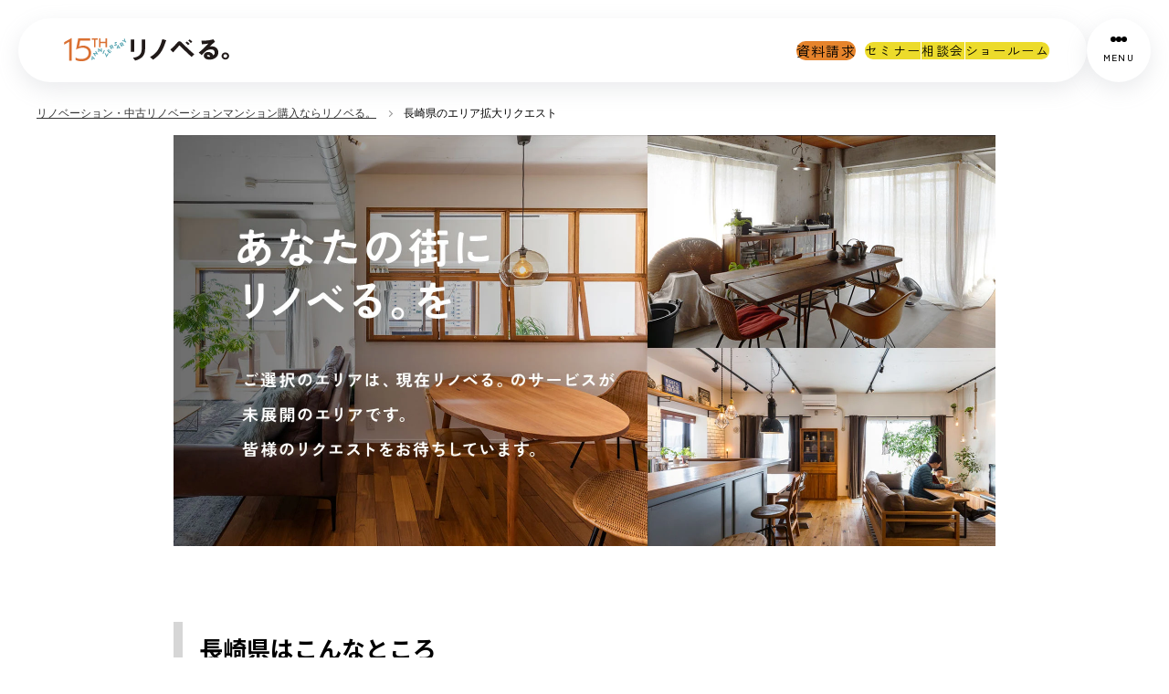

--- FILE ---
content_type: text/html; charset=UTF-8
request_url: https://www.renoveru.jp/nagasaki
body_size: 14120
content:
<!doctype html><html lang="ja"><head>
        <meta charset="utf-8">
        <title>長崎でリノベーションならリノベる。</title>
        <link rel="shortcut icon" href="https://www.renoveru.jp/hubfs/%E3%83%AA%E3%83%8E%E3%83%99%E3%82%8B%E3%80%82%E3%83%AD%E3%82%B4.png">
        <meta name="description" content="長崎でリノベーションなら『リノベる。長崎』。リノべる。では長崎でのリノベーション施工事例も多数。ショールームも各地に展開し、相談会や見学会も実施しています。「物件探し」から住宅ローン、リノベーション設計・施工まで、中古住宅リノベーションの一連の流れをワンストップでサポートします。">
        
        
        
        
        
        
        
        <meta name="viewport" content="width=device-width, initial-scale=1">

    
    <meta property="og:description" content="長崎でリノベーションなら『リノベる。長崎』。リノべる。では長崎でのリノベーション施工事例も多数。ショールームも各地に展開し、相談会や見学会も実施しています。「物件探し」から住宅ローン、リノベーション設計・施工まで、中古住宅リノベーションの一連の流れをワンストップでサポートします。">
    <meta property="og:title" content="長崎でリノベーションならリノベる。">
    <meta name="twitter:description" content="長崎でリノベーションなら『リノベる。長崎』。リノべる。では長崎でのリノベーション施工事例も多数。ショールームも各地に展開し、相談会や見学会も実施しています。「物件探し」から住宅ローン、リノベーション設計・施工まで、中古住宅リノベーションの一連の流れをワンストップでサポートします。">
    <meta name="twitter:title" content="長崎でリノベーションならリノベる。">

    

    

    <style>
a.cta_button{-moz-box-sizing:content-box !important;-webkit-box-sizing:content-box !important;box-sizing:content-box !important;vertical-align:middle}.hs-breadcrumb-menu{list-style-type:none;margin:0px 0px 0px 0px;padding:0px 0px 0px 0px}.hs-breadcrumb-menu-item{float:left;padding:10px 0px 10px 10px}.hs-breadcrumb-menu-divider:before{content:'›';padding-left:10px}.hs-featured-image-link{border:0}.hs-featured-image{float:right;margin:0 0 20px 20px;max-width:50%}@media (max-width: 568px){.hs-featured-image{float:none;margin:0;width:100%;max-width:100%}}.hs-screen-reader-text{clip:rect(1px, 1px, 1px, 1px);height:1px;overflow:hidden;position:absolute !important;width:1px}
</style>

<link rel="stylesheet" href="https://www.renoveru.jp/hubfs/hub_generated/template_assets/1/139799387832/1768565605107/template_main.min.css">
<link rel="stylesheet" href="https://www.renoveru.jp/hubfs/hub_generated/template_assets/1/139799387923/1768565600583/template_theme-overrides.min.css">
<link rel="stylesheet" href="https://www.renoveru.jp/hubfs/hub_generated/template_assets/1/141864080309/1768565606173/template_style.min.css">
<link rel="stylesheet" href="https://www.renoveru.jp/hubfs/hub_generated/module_assets/1/195161885308/1761102063875/module_2025.min.css">
<link rel="stylesheet" href="https://www.renoveru.jp/hubfs/hub_generated/module_assets/1/139775706451/1764246960674/module_.min.css">
<!-- Editor Styles -->
<style id="hs_editor_style" type="text/css">
#hs_cos_wrapper_widget_1699397677716  { display: block !important; padding-top: 0px !important }
#hs_cos_wrapper_module_17008988392979  { display: block !important; padding-top: 0px !important }
#hs_cos_wrapper_widget_1699397677716  { display: block !important; padding-top: 0px !important }
#hs_cos_wrapper_module_17008988392979  { display: block !important; padding-top: 0px !important }
.dnd_area-row-0-force-full-width-section > .row-fluid {
  max-width: none !important;
}
.dnd_area-row-1-max-width-section-centering > .row-fluid {
  max-width: 900px !important;
  margin-left: auto !important;
  margin-right: auto !important;
}
.dnd_area-row-2-max-width-section-centering > .row-fluid {
  max-width: 900px !important;
  margin-left: auto !important;
  margin-right: auto !important;
}
.dnd_area-row-3-max-width-section-centering > .row-fluid {
  max-width: 900px !important;
  margin-left: auto !important;
  margin-right: auto !important;
}
.dnd_area-row-4-max-width-section-centering > .row-fluid {
  max-width: 750px !important;
  margin-left: auto !important;
  margin-right: auto !important;
}
.dnd_area-row-5-max-width-section-centering > .row-fluid {
  max-width: 735px !important;
  margin-left: auto !important;
  margin-right: auto !important;
}
.dnd_area-row-6-max-width-section-centering > .row-fluid {
  max-width: 1120px !important;
  margin-left: auto !important;
  margin-right: auto !important;
}
/* HubSpot Non-stacked Media Query Styles */
@media (min-width:768px) {
  .cell_170089882564010-row-1-vertical-alignment > .row-fluid {
    display: -ms-flexbox !important;
    -ms-flex-direction: row;
    display: flex !important;
    flex-direction: row;
  }
  .cell_170089882564015-vertical-alignment {
    display: -ms-flexbox !important;
    -ms-flex-direction: column !important;
    -ms-flex-pack: start !important;
    display: flex !important;
    flex-direction: column !important;
    justify-content: flex-start !important;
  }
  .cell_170089882564015-vertical-alignment > div {
    flex-shrink: 0 !important;
  }
  .cell_170089882564014-vertical-alignment {
    display: -ms-flexbox !important;
    -ms-flex-direction: column !important;
    -ms-flex-pack: start !important;
    display: flex !important;
    flex-direction: column !important;
    justify-content: flex-start !important;
  }
  .cell_170089882564014-vertical-alignment > div {
    flex-shrink: 0 !important;
  }
}
/* HubSpot Styles (default) */
.dnd_area-row-0-padding {
  padding-top: 0px !important;
  padding-bottom: 0px !important;
  padding-left: 0px !important;
}
.dnd_area-row-1-padding {
  padding-top: 0px !important;
  padding-bottom: 0px !important;
}
.dnd_area-row-2-padding {
  padding-top: 0px !important;
  padding-bottom: 0px !important;
  padding-left: 40px !important;
}
.dnd_area-row-3-padding {
  padding-top: 0px !important;
  padding-bottom: 0px !important;
}
.dnd_area-row-4-padding {
  padding-top: 56px !important;
  padding-bottom: 24px !important;
}
.dnd_area-row-5-padding {
  padding-top: 0px !important;
}
.dnd_area-row-6-padding {
  padding-top: 0px !important;
  padding-bottom: 60px !important;
}
.dnd_area-row-6-background-layers {
  background-image: linear-gradient(rgba(242, 242, 242, 1), rgba(242, 242, 242, 1)) !important;
  background-position: left top !important;
  background-size: auto !important;
  background-repeat: no-repeat !important;
}
.cell_170089882564010-row-1-padding {
  padding-top: 0px !important;
}
</style>
<style>
  @font-face {
    font-family: "Noto Sans JP";
    font-weight: 400;
    font-style: normal;
    font-display: swap;
    src: url("/_hcms/googlefonts/Noto_Sans_JP/regular.woff2") format("woff2"), url("/_hcms/googlefonts/Noto_Sans_JP/regular.woff") format("woff");
  }
  @font-face {
    font-family: "Noto Sans JP";
    font-weight: 700;
    font-style: normal;
    font-display: swap;
    src: url("/_hcms/googlefonts/Noto_Sans_JP/700.woff2") format("woff2"), url("/_hcms/googlefonts/Noto_Sans_JP/700.woff") format("woff");
  }
  @font-face {
    font-family: "Noto Sans JP";
    font-weight: 700;
    font-style: normal;
    font-display: swap;
    src: url("/_hcms/googlefonts/Noto_Sans_JP/700.woff2") format("woff2"), url("/_hcms/googlefonts/Noto_Sans_JP/700.woff") format("woff");
  }
</style>

    


    
<!--  Added by GoogleTagManager integration -->
<script>
var _hsp = window._hsp = window._hsp || [];
window.dataLayer = window.dataLayer || [];
function gtag(){dataLayer.push(arguments);}

var useGoogleConsentModeV2 = true;
var waitForUpdateMillis = 1000;



var hsLoadGtm = function loadGtm() {
    if(window._hsGtmLoadOnce) {
      return;
    }

    if (useGoogleConsentModeV2) {

      gtag('set','developer_id.dZTQ1Zm',true);

      gtag('consent', 'default', {
      'ad_storage': 'denied',
      'analytics_storage': 'denied',
      'ad_user_data': 'denied',
      'ad_personalization': 'denied',
      'wait_for_update': waitForUpdateMillis
      });

      _hsp.push(['useGoogleConsentModeV2'])
    }

    (function(w,d,s,l,i){w[l]=w[l]||[];w[l].push({'gtm.start':
    new Date().getTime(),event:'gtm.js'});var f=d.getElementsByTagName(s)[0],
    j=d.createElement(s),dl=l!='dataLayer'?'&l='+l:'';j.async=true;j.src=
    'https://www.googletagmanager.com/gtm.js?id='+i+dl;f.parentNode.insertBefore(j,f);
    })(window,document,'script','dataLayer','GTM-KQND54');

    window._hsGtmLoadOnce = true;
};

_hsp.push(['addPrivacyConsentListener', function(consent){
  if(consent.allowed || (consent.categories && consent.categories.analytics)){
    hsLoadGtm();
  }
}]);

</script>

<!-- /Added by GoogleTagManager integration -->

    <link rel="canonical" href="https://www.renoveru.jp/nagasaki">


<meta property="og:image" content="https://www.renoveru.jp/hubfs/images/showrooms/common/og-image-72c8a81e4de04471b9604a5c52a055fb51e3f5b4dda7fa616054b775a845e917.jpg">
<meta property="og:image:width" content="1200">
<meta property="og:image:height" content="630">

<meta name="twitter:image" content="https://www.renoveru.jp/hubfs/images/showrooms/common/og-image-72c8a81e4de04471b9604a5c52a055fb51e3f5b4dda7fa616054b775a845e917.jpg">


<meta property="og:url" content="https://www.renoveru.jp/nagasaki">
<meta name="twitter:card" content="summary_large_image">
<meta http-equiv="content-language" content="ja">






        <meta name="viewport" content="width=device-width,initial-scale=1.0,maximum-scale=1.0">
        <meta name="format-detection" content="telephone=no">
        <meta name="twitter:card" content="summary_large_image">
        
        
        <meta property="og:type" content="article">
        
        
        <link rel="stylesheet" href="https://use.typekit.net/pjs0ijo.css">
        <link rel="preconnect" href="https://fonts.googleapis.com">
        <link rel="preconnect" href="https://fonts.gstatic.com" crossorigin>
        <link href="https://fonts.googleapis.com/css2?family=Roboto:ital,wght@0,100..900;1,100..900&amp;family=Zen+Kaku+Gothic+New:wght@300;400;500;700;900&amp;display=swap" rel="stylesheet">
    <meta name="generator" content="HubSpot"></head>
    <body id="pagetop">
<!--  Added by GoogleTagManager integration -->
<noscript><iframe src="https://www.googletagmanager.com/ns.html?id=GTM-KQND54" height="0" width="0" style="display:none;visibility:hidden"></iframe></noscript>

<!-- /Added by GoogleTagManager integration -->

        <div class="body-wrapper   hs-content-id-144702864808 hs-site-page page ">
            
            <div data-global-resource-path="renoveru2023/templates/partials/header-2025.html"><div id="hs_cos_wrapper_module_17562589857266" class="hs_cos_wrapper hs_cos_wrapper_widget hs_cos_wrapper_type_module" style="" data-hs-cos-general-type="widget" data-hs-cos-type="module"><style>
    #hs_cos_wrapper_module_17562589857266 .hum__txt {
  line-height:1.4;
  font-family:'Zen Kaku Gothic New',sans-serif;
}

#hs_cos_wrapper_module_17562589857266 .header-2025__logo {
  align-items:center;
  display:flex;
  height:auto;
  margin-right:auto;
  max-width:200px;
  overflow:hidden;
}

#hs_cos_wrapper_module_17562589857266 .header-2025 {
  position:fixed;
  z-index:15;
  width:100%;
  top:5px;
  background-color:transparent;
}

#hs_cos_wrapper_module_17562589857266 .header-2025 a { transition:all .3s ease; }

#hs_cos_wrapper_module_17562589857266 .header-2025 a:hover {
  opacity:0.75;
  transition:all .3s ease;
}

#hs_cos_wrapper_module_17562589857266 .header-2025__inner {
  margin-left:10px;
  margin-right:10px;
  display:flex;
  justify-content:space-between;
  column-gap:10px;
  align-items:center;
}

#hs_cos_wrapper_module_17562589857266 .header-2025__bar {
  z-index:5;
  cursor:pointer;
}

#hs_cos_wrapper_module_17562589857266 .header-2025__bar__inner {
  display:flex;
  justify-content:space-between;
  align-items:center;
  height:100%;
}

#hs_cos_wrapper_module_17562589857266 .header-2025__bar {
  background-color:#fff;
  height:50px;
  border-radius:0 25px 25px 0;
  padding-left:20px;
  padding-right:15px;
  width:100%;
}

#hs_cos_wrapper_module_17562589857266 .header-2025__logo { margin:unset; }

#hs_cos_wrapper_module_17562589857266 .header-2025__logo__img {
  width:100%;
  height:auto;
  max-width:80px;
  object-fit:contain;
  display:block;
}

#hs_cos_wrapper_module_17562589857266 .header-2025__nav__wrapper {
  width:100%;
  display:flex;
  align-items:center;
  justify-content:center;
  column-gap:10px;
  position:fixed;
  left:0;
  bottom:10px;
  padding-inline:10px;
}

#hs_cos_wrapper_module_17562589857266 .header-2025__nav__list {
  display:flex;
  list-style:none;
  margin:unset;
  padding:unset;
}

#hs_cos_wrapper_module_17562589857266 .header-2025__nav__item {
  font-size:12px;
  font-weight:500;
  letter-spacing:0.1em;
  padding-block:9px;
  background-color:#ECDB2B;
  border-right:1px solid #fff;
  padding-inline:8px;
  transition:all .5s ease;
  white-space:nowrap;
}

#hs_cos_wrapper_module_17562589857266 .header-2025__nav__link {
  color:#000000;
  font-family:"Zen Kaku Gothic New",sans-serif;
  line-height:1.4;
  font-weight:normal;
}

#hs_cos_wrapper_module_17562589857266 .header-2025__nav__item:hover {
  opacity:0.75;
  transition:all .5s ease;
}

#hs_cos_wrapper_module_17562589857266 .header-2025__nav__item:first-of-type {
  background-color:#ECDB2B;
  border-radius:999px 0 0 999px;
  border-right:1px solid #fff;
  padding-inline:16px 8px;
}

#hs_cos_wrapper_module_17562589857266 .header-2025__nav__item:last-of-type {
  background-color:#ECDB2B;
  border-radius:0 999px 999px 0;
  padding-inline:8px 16px;
}

#hs_cos_wrapper_module_17562589857266 .header-2025__cta-btn__link {
  background-color:#E6842C;
  display:block;
  font-size:12px;
  border-radius:999px;
  padding-inline:30px;
  padding-block:9px;
  transition:all .5s ease;
  white-space:nowrap;
  color:#000000;
  font-family:"Zen Kaku Gothic New",sans-serif;
  line-height:1.4;
  letter-spacing:0.08em;
}

#hs_cos_wrapper_module_17562589857266 a.header-2025__cta-btn__link:hover {
  color:#fff;
  opacity:1;
  transition:all .5s ease;
}

#hs_cos_wrapper_module_17562589857266 .drop-shadow { box-shadow:rgba(149,157,165,0.2) 0px 8px 24px; }

@media screen and (min-width:767px) {
  #hs_cos_wrapper_module_17562589857266 .header-2025 { top:20px; }

  #hs_cos_wrapper_module_17562589857266 .header-2025__inner {
    margin-left:20px;
    margin-right:20px;
  }

  #hs_cos_wrapper_module_17562589857266 .header-2025__bar {
    height:70px;
    border-radius:35px;
    padding-right:20px;
  }

  #hs_cos_wrapper_module_17562589857266 .header-2025__logo__img { max-width:120px; }

  #hs_cos_wrapper_module_17562589857266 .header-2025__nav { display:flex; }

  #hs_cos_wrapper_module_17562589857266 .header-2025__nav__wrapper {
    position:static;
    padding-inline:0;
    width:auto;
  }

  #hs_cos_wrapper_module_17562589857266 .header-2025__nav__item {
    font-size:14px;
    padding-block:11px;
    padding-inline:15px;
  }

  #hs_cos_wrapper_module_17562589857266 .header-2025__nav__item:first-of-type { padding-inline:25px 15px; }

  #hs_cos_wrapper_module_17562589857266 .header-2025__nav__item:last-of-type {
    background-color:#ECDB2B;
    border-radius:0 18px 18px 0;
    padding-inline:15px 25px;
  }

  #hs_cos_wrapper_module_17562589857266 .header-2025__cta-btn__link {
    padding-inline:34.5px;
    margin-right:10px;
    padding-block:11px;
    font-size:15px;
  }
}

@media screen and (min-width:1024px) {
  #hs_cos_wrapper_module_17562589857266 .header-2025__bar {
    padding-left:40px;
    padding-right:40px;
  }
}

#hs_cos_wrapper_module_17562589857266 .hum {
  width:50px;
  height:50px;
  border-radius:50%;
  background-color:#fff;
  flex-shrink:0;
  z-index:5;
  transition:all 0.3s;
  display:flex;
  flex-direction:column;
  align-items:center;
  justify-content:center;
  cursor:pointer;
}

#hs_cos_wrapper_module_17562589857266 .hum.is-active { background-color:#000; }

#hs_cos_wrapper_module_17562589857266 .hum.is-active .hum__btn span {
  background-color:#fff;
  transition:all 0.3s;
}

#hs_cos_wrapper_module_17562589857266 .hum.is-active .hum__btn span:first-of-type,
#hs_cos_wrapper_module_17562589857266 .hum.is-active .hum__btn span:last-of-type { display:none; }

#hs_cos_wrapper_module_17562589857266 .hum.is-active .hum__txt {
  color:#fff;
  transition:all 0.3s;
}

#hs_cos_wrapper_module_17562589857266 .hum__btn {
  display:flex;
  gap:4px;
  align-items:center;
  justify-content:center;
  transition:all 0.3s;
}

#hs_cos_wrapper_module_17562589857266 .hum__btn span {
  width:4px;
  height:4px;
  background-color:#000;
  border-radius:50%;
  transform:all 0.3s;
}

#hs_cos_wrapper_module_17562589857266 .hum__txt {
  margin-top:4px;
  font-weight:500;
  font-size:8px;
  letter-spacing:0.1em;
  transform:all 0.3s;
  margin-bottom:unset;
}

@media screen and (min-width:767px) {
  #hs_cos_wrapper_module_17562589857266 .hum {
    width:70px;
    height:70px;
  }

  #hs_cos_wrapper_module_17562589857266 .hum__btn { gap:6px; }

  #hs_cos_wrapper_module_17562589857266 .hum__btn span {
    width:6px;
    height:6px;
  }

  #hs_cos_wrapper_module_17562589857266 .hum__txt {
    margin-top:10px;
    font-size:10.2px;
  }
}

@media screen and (min-width:1326px) {}

#hs_cos_wrapper_module_17562589857266 .hum-nav {
  display:block;
  background-color:#fff;
  width:100%;
  height:100%;
  position:fixed;
  top:0;
  right:-100%;
  transition:all 0.3s;
}

#hs_cos_wrapper_module_17562589857266 .hum-nav.is-active {
  right:0;
  transition:all 0.3s;
}

#hs_cos_wrapper_module_17562589857266 .hum-nav__list {
  padding:100px 40px 60px;
  display:flex;
  flex-direction:column;
  gap:40px;
  overflow-y:scroll;
  height:100%;
  list-style:none;
}

#hs_cos_wrapper_module_17562589857266 .hum-nav__list { counter-reset:nav-counter; }

#hs_cos_wrapper_module_17562589857266 .hum-nav__item {
  position:relative;
  color:#000000;
  font-family:"Zen Kaku Gothic New",sans-serif;
}

#hs_cos_wrapper_module_17562589857266 .hum-nav__item::before {
  content:counter(nav-counter,decimal-leading-zero);
  font-weight:500;
  font-size:10px;
  letter-spacing:0;
  position:absolute;
  top:-5px;
  left:-15px;
  counter-increment:nav-counter;
  line-height:1.4;
}

#hs_cos_wrapper_module_17562589857266 .hum-nav__item__ttl {
  font-size:20px;
  line-height:1.3;
  font-weight:500;
  letter-spacing:0;
  padding-top:10px;
  padding-right:14px;
  border-top:1px solid #000;
  position:relative;
  cursor:pointer;
  margin-bottom:unset;
  color:#000000;
  font-family:"Zen Kaku Gothic New",sans-serif;
}

#hs_cos_wrapper_module_17562589857266 .hum-nav__item__ttl::before {
  content:"";
  display:block;
  width:11px;
  height:1px;
  background-color:#000;
  position:absolute;
  right:0;
  top:50%;
  transform:translateY(-50%);
  margin-top:5px;
}

#hs_cos_wrapper_module_17562589857266 .hum-nav__item__ttl::after {
  content:"";
  display:block;
  width:1px;
  height:11px;
  background-color:#000;
  position:absolute;
  right:5px;
  top:50%;
  transform:translateY(-50%);
  opacity:1;
  transition:opacity 0.3s;
  margin-top:5px;
}

#hs_cos_wrapper_module_17562589857266 .hum-nav__item__ttl.is-active::after {
  opacity:0;
  transition:opacity 0.3s;
}

#hs_cos_wrapper_module_17562589857266 .hum-nav__item__list {
  list-style:none;
  margin-top:20px;
  display:none;
  padding:unset;
}

#hs_cos_wrapper_module_17562589857266 .hum-nav__item__link {
  font-weight:500;
  display:block;
  font-size:15px;
  letter-spacing:0;
  padding-block:15px;
  border-bottom:1px solid rgba(0,0,0,0.5);
  color:#000000;
  font-family:"Zen Kaku Gothic New",sans-serif;
  line-height:1.4;
}

#hs_cos_wrapper_module_17562589857266 .hum-nav__submenu__link {
  display:block;
  font-weight:500;
  font-size:15px;
  line-height:1.2;
  letter-spacing:0;
  padding-block:15px;
  padding-left:30px;
  border-bottom:1px dashed rgba(0,0,0,0.5);
  color:#000000;
  font-family:"Zen Kaku Gothic New",sans-serif;
}

#hs_cos_wrapper_module_17562589857266 .hum-nav__submenu__ttl {
  position:relative;
  padding-right:14px;
  line-height:1.3;
}

#hs_cos_wrapper_module_17562589857266 .hum-nav__submenu__ttl::before {
  content:"";
  display:block;
  width:11px;
  height:1px;
  background-color:#000;
  position:absolute;
  right:0;
  top:50%;
  transform:translateY(-50%);
}

#hs_cos_wrapper_module_17562589857266 .hum-nav__submenu__ttl::after {
  content:"";
  display:block;
  width:1px;
  height:11px;
  background-color:#000;
  position:absolute;
  right:5px;
  top:50%;
  transform:translateY(-50%);
  opacity:1;
  transition:opacity 0.3s;
}

#hs_cos_wrapper_module_17562589857266 .hum-nav__submenu__ttl.is-active::after {
  opacity:0;
  transition:opacity 0.3s;
}

#hs_cos_wrapper_module_17562589857266 .hum-nav__submenu__list {
  display:none;
  list-style:none;
  padding:unset;
}

@media screen and (min-width:767px) {
  #hs_cos_wrapper_module_17562589857266 .hum-nav {
    width:480px;
    right:-480px;
    border-left:1px solid #000;
  }

  #hs_cos_wrapper_module_17562589857266 .hum-nav__list { padding:140px 70px 60px; }
}

@media screen and (min-width:1326px) {}

@media screen and (min-width:1326px) {}

</style>
<header class="header-2025" id="header">
    <div class="header-2025__inner">
        <div class="header-2025__bar drop-shadow">
            <div class="header-2025__bar__inner">
                <div class="header-2025__logo">
                    <a href="/" class="header-2025__logo__link">
                        
                        
                        
                        
                        
                        
                        <img src="https://www.renoveru.jp/hubfs/images/common/yoko.svg" alt="マンション購入とリノベーションのワンストップサービスを提供「リノベる。」" 　class="header-2025__logo__img" loading="lazy" width="2000" style="max-width: 100%; height: auto;">
                        
                    </a>
                </div>
                <div class="header-2025__nav__wrapper">
                    
                    
                    <div class="header-2025__cta-btn">
                        
                        <a href="https://www.renoveru.jp/contacts/document" class="header-2025__cta-btn__link" target="">資料請求</a>
                        
                    </div>
                    
                    <div class="header-2025__nav">
                        
                        
                        <ul class="header-2025__nav__list">
                            
                            <li class="header-2025__nav__item">
                                <a href="https://www.renoveru.jp/events" class="header-2025__nav__link" target="">セミナー</a>
                            </li>
                            
                            <li class="header-2025__nav__item">
                                <a href="https://www.renoveru.jp/events/consultation-gnavi_02" class="header-2025__nav__link" target="">相談会</a>
                            </li>
                            
                            <li class="header-2025__nav__item">
                                <a href="https://www.renoveru.jp/showrooms" class="header-2025__nav__link" target="">ショールーム</a>
                            </li>
                            
                        </ul>
                        
                    </div>
                </div>
            </div>
        </div>
        <div class="header-2025__hum hum drop-shadow">
            <div class="hum__btn">
                <span></span>
                <span></span>
                <span></span>
            </div>
            <p class="hum__txt">MENU</p>
        </div>
        <nav class="header-2025__hum__nav hum-nav">
            
            
            <ul class="hum-nav__list">
                
                <li class="hum-nav__item">
                    <p class="hum-nav__item__ttl">リノベる。の住まい</p>
                    
                    <ul class="hum-nav__item__list">
                        
                        <li class="hum-nav__item__content ">
                            <a href="https://www.renoveru.jp/contents/renoveru" class="hum-nav__item__link " target="">リノベる。とは</a>
                            
                        </li>
                        
                        <li class="hum-nav__item__content ">
                            <a href="https://www.renoveru.jp/contents/renoveru#quality" class="hum-nav__item__link " target="">品質・性能のこだわり</a>
                            
                        </li>
                        
                        <li class="hum-nav__item__content ">
                            <a href="https://www.renoveru.jp/service/knowledge" class="hum-nav__item__link " target="">住宅購入とリノベーションを知る</a>
                            
                        </li>
                        
                    </ul>
                    
                </li>
                
                <li class="hum-nav__item">
                    <p class="hum-nav__item__ttl">サービス一覧</p>
                    
                    <ul class="hum-nav__item__list">
                        
                        <li class="hum-nav__item__content hum-nav__submenu">
                            <a href="" class="hum-nav__item__link hum-nav__submenu__ttl" target="">物件購入+リノベーションを検﻿討中の方向け</a>
                            
                            <ul class="hum-nav__submenu__list">
                                <li class="hum-nav__submenu__item">
                                    
                                    <a href="https://www.renoveru.jp/service/buy-and-renovation" class="hum-nav__submenu__link" target="">住宅購入＋リノベーションのサービス</a>
                                    
                                    <a href="https://www.renoveru.jp/service/buy-and-renovation/renoveru" class="hum-nav__submenu__link" target="">リノベる。</a>
                                    
                                    <a href="https://www.renoveru.jp/service/buy-and-renovation/the-r" class="hum-nav__submenu__link" target="">The R. by RENOVERU</a>
                                    
                                    <a href="https://www.renoveru.jp/service/buy-and-renovation/u" class="hum-nav__submenu__link" target="">リノベる。U</a>
                                    
                                </li>
                            </ul>
                            
                        </li>
                        
                        <li class="hum-nav__item__content hum-nav__submenu">
                            <a href="" class="hum-nav__item__link hum-nav__submenu__ttl" target="">物件を既にお持﻿ちの方向け​​</a>
                            
                            <ul class="hum-nav__submenu__list">
                                <li class="hum-nav__submenu__item">
                                    
                                    <a href="https://www.renoveru.jp/service/property-owner" class="hum-nav__submenu__link" target="">物件を既にお持﻿ちの方向け​​のサービス</a>
                                    
                                    <a href="https://www.renoveru.jp/service/property-owner/mine" class="hum-nav__submenu__link" target="">リノベる。mine</a>
                                    
                                    <a href="https://www.renoveru.jp/service/property-owner/the-r" class="hum-nav__submenu__link" target="">The R. by RENOVERU</a>
                                    
                                    <a href="https://www.renoveru.jp/service/property-owner/sell" class="hum-nav__submenu__link" target="">物件売却</a>
                                    
                                </li>
                            </ul>
                            
                        </li>
                        
                        <li class="hum-nav__item__content hum-nav__submenu">
                            <a href="" class="hum-nav__item__link hum-nav__submenu__ttl" target="">物件のみをお探しの方向け</a>
                            
                            <ul class="hum-nav__submenu__list">
                                <li class="hum-nav__submenu__item">
                                    
                                    <a href="https://www.renoveru.jp/property" class="hum-nav__submenu__link" target="">物件探し</a>
                                    
                                    <a href="https://www.renoveru.jp/service/buy-and-renovation/u" class="hum-nav__submenu__link" target="">リノベる。U</a>
                                    
                                </li>
                            </ul>
                            
                        </li>
                        
                        <li class="hum-nav__item__content hum-nav__submenu">
                            <a href="" class="hum-nav__item__link hum-nav__submenu__ttl" target="">ご契約者様向けサービス・付帯サービス</a>
                            
                            <ul class="hum-nav__submenu__list">
                                <li class="hum-nav__submenu__item">
                                    
                                    <a href="https://www.renoveru.jp/service/for-customers" class="hum-nav__submenu__link" target="">インテリアコーディネートサービス</a>
                                    
                                    <a href="https://www.renoveru.jp/service/for-customers" class="hum-nav__submenu__link" target="">性能向上・省エネリノベーション</a>
                                    
                                    <a href="https://www.renoveru.jp/service/for-customers" class="hum-nav__submenu__link" target="">スマートホーム対応の設計提案</a>
                                    
                                    <a href="https://www.renoveru.jp/service/for-customers" class="hum-nav__submenu__link" target="">売却サポート</a>
                                    
                                    <a href="https://www.renoverudays.jp/" class="hum-nav__submenu__link" target="_blank">リノベる。Days（アフターサポート）</a>
                                    
                                </li>
                            </ul>
                            
                        </li>
                        
                    </ul>
                    
                </li>
                
                <li class="hum-nav__item">
                    <p class="hum-nav__item__ttl">事例とお客さまの声</p>
                    
                    <ul class="hum-nav__item__list">
                        
                        <li class="hum-nav__item__content ">
                            <a href="https://www.renoveru.jp/renovation" class="hum-nav__item__link " target="">マンション・戸建てリノベーション事例</a>
                            
                        </li>
                        
                        <li class="hum-nav__item__content ">
                            <a href="https://www.renoveru.jp/story" class="hum-nav__item__link " target="">お客さまの声</a>
                            
                        </li>
                        
                    </ul>
                    
                </li>
                
                <li class="hum-nav__item">
                    <p class="hum-nav__item__ttl">情報収集（セミナー・資料請求）</p>
                    
                    <ul class="hum-nav__item__list">
                        
                        <li class="hum-nav__item__content ">
                            <a href="https://www.renoveru.jp/events" class="hum-nav__item__link " target="">セミナー</a>
                            
                        </li>
                        
                        <li class="hum-nav__item__content ">
                            <a href="https://www.renoveru.jp/events/consultation-gnavi_02" class="hum-nav__item__link " target="">無料個別相談会</a>
                            
                        </li>
                        
                        <li class="hum-nav__item__content ">
                            <a href="https://www.renoveru.jp/showrooms" class="hum-nav__item__link " target="">ショールーム見学</a>
                            
                        </li>
                        
                        <li class="hum-nav__item__content ">
                            <a href="https://www.renoveru.jp/contacts/document" class="hum-nav__item__link " target="">資料請求</a>
                            
                        </li>
                        
                        <li class="hum-nav__item__content ">
                            <a href="https://www.renoveru.jp/line" class="hum-nav__item__link " target="">LINE登録</a>
                            
                        </li>
                        
                        <li class="hum-nav__item__content ">
                            <a href="https://www.renoveru.jp/users/sign_in" class="hum-nav__item__link " target="">メルマガ登録</a>
                            
                        </li>
                        
                        <li class="hum-nav__item__content ">
                            <a href="https://www.renoveru.jp/contents/faq" class="hum-nav__item__link " target="">よくあるご質問</a>
                            
                        </li>
                        
                        <li class="hum-nav__item__content ">
                            <a href="https://www.renoveru.jp/journal" class="hum-nav__item__link " target="">リノベる。JOURNAL</a>
                            
                        </li>
                        
                    </ul>
                    
                </li>
                
                <li class="hum-nav__item">
                    <p class="hum-nav__item__ttl">物件検索</p>
                    
                    <ul class="hum-nav__item__list">
                        
                        <li class="hum-nav__item__content ">
                            <a href="https://www.renoveru.jp/property" class="hum-nav__item__link " target="">リノベ向き・リノベ済みマンション探し</a>
                            
                        </li>
                        
                    </ul>
                    
                </li>
                
                <li class="hum-nav__item">
                    <p class="hum-nav__item__ttl">運営会社</p>
                    
                    <ul class="hum-nav__item__list">
                        
                        <li class="hum-nav__item__content ">
                            <a href="https://www.renoveru.jp/corporate/" class="hum-nav__item__link " target="">コーポレートサイト</a>
                            
                        </li>
                        
                    </ul>
                    
                </li>
                
            </ul>
            
        </nav>
    </div>
</header>

</div></div>
            

            

            <main id="main-content" class="body-container-wrapper">
                
<div class="container-fluid body-container body-container--page">
<div class="row-fluid-wrapper">
<div class="row-fluid">
<div class="span12 widget-span widget-type-cell " style="" data-widget-type="cell" data-x="0" data-w="12">

<div class="row-fluid-wrapper row-depth-1 row-number-1 dnd_area-row-0-force-full-width-section dnd-section dnd_area-row-0-padding">
<div class="row-fluid ">
<div class="span12 widget-span widget-type-cell dnd-column" style="" data-widget-type="cell" data-x="0" data-w="12">

<div class="row-fluid-wrapper row-depth-1 row-number-2 dnd-row">
<div class="row-fluid ">
<div class="span12 widget-span widget-type-custom_widget dnd-module" style="" data-widget-type="custom_widget" data-x="0" data-w="12">
<div id="hs_cos_wrapper_widget_1699361688882" class="hs_cos_wrapper hs_cos_wrapper_widget hs_cos_wrapper_type_module" style="" data-hs-cos-general-type="widget" data-hs-cos-type="module"><style>
  #hs_cos_wrapper_widget_1699361688882 .bread-crumbs {
  padding-top:18px;
  padding-right:40px;
  padding-bottom:18px;
  padding-left:40px;
  display:flex;
  overflow-x:auto;
}

#hs_cos_wrapper_widget_1699361688882 .bread-crumbs__list {
  margin:0;
  line-height:1;
  padding:0 30px 0 0;
  font-size:12px;
  position:relative;
  list-style:none;
  white-space:nowrap;
}

#hs_cos_wrapper_widget_1699361688882 .bread-crumbs__list:last-child { padding:0; }

#hs_cos_wrapper_widget_1699361688882 .bread-crumbs__list::before { display:none; }

#hs_cos_wrapper_widget_1699361688882 .bread-crumbs__list::after {
  content:"";
  position:absolute;
  top:0;
  bottom:0;
  right:13px;
  margin:auto;
  vertical-align:middle;
  width:5px;
  height:5px;
  border-top:1px solid #999999;
  border-right:1px solid #999999;
  -webkit-transform:rotate(45deg);
  transform:rotate(45deg);
}

#hs_cos_wrapper_widget_1699361688882 .bread-crumbs__list:last-child::after { display:none; }

#hs_cos_wrapper_widget_1699361688882 .bread-crumbs__list a {
  text-decoration:underline;
  color:#333333;
}

#hs_cos_wrapper_widget_1699361688882 .bread-crumbs__list a:hover { text-decoration:none; }

@media screen and (max-width:999px) {
  #hs_cos_wrapper_widget_1699361688882 .bread-crumbs {}

  #hs_cos_wrapper_widget_1699361688882 .bread-crumbs__list { font-size:10px; }
}

@media screen and (max-width:767px) {
  #hs_cos_wrapper_widget_1699361688882 .bread-crumbs {
    padding-top:15px;
    padding-right:20px;
    padding-bottom:15px;
    padding-left:25px;
  }
}

</style>
<ul id="breadcrumb-nav" class="bread-crumbs" vocab="https://schema.org/" typeof="BreadcrumbList">
  <li id="breadcrumb-home" class="bread-crumbs__list" property="itemListElement" typeof="ListItem"><a href="/" title="ホーム" property="item" typeof="WebPage"><span property="name">リノベーション・中古リノベーションマンション購入ならリノベる。</span></a>
    <meta property="position" content="1">
  </li>
  
  
  
<li id="breadcrumb-list-1" class="bread-crumbs__list" property="itemListElement" typeof="ListItem">
	
	
  
    <span property="name">長崎県のエリア拡大リクエスト</span>
     
  <meta property="position" content="2">
  </li>

</ul></div>

</div><!--end widget-span -->
</div><!--end row-->
</div><!--end row-wrapper -->

</div><!--end widget-span -->
</div><!--end row-->
</div><!--end row-wrapper -->

<div class="row-fluid-wrapper row-depth-1 row-number-3 dnd_area-row-1-padding dnd_area-row-1-max-width-section-centering dnd-section">
<div class="row-fluid ">
<div class="span12 widget-span widget-type-cell dnd-column" style="" data-widget-type="cell" data-x="0" data-w="12">

<div class="row-fluid-wrapper row-depth-1 row-number-4 dnd-row">
<div class="row-fluid ">
<div class="span12 widget-span widget-type-custom_widget dnd-module" style="" data-widget-type="custom_widget" data-x="0" data-w="12">
<div id="hs_cos_wrapper_module_17008988170622" class="hs_cos_wrapper hs_cos_wrapper_widget hs_cos_wrapper_type_module" style="" data-hs-cos-general-type="widget" data-hs-cos-type="module">
<style>
  #hs_cos_wrapper_module_17008988170622 .img-module {
  display:block;
  padding:px;
}

@media screen and (max-width:999px) {
  #hs_cos_wrapper_module_17008988170622 .img-module {}
}

@media screen and (max-width:767px) {
  #hs_cos_wrapper_module_17008988170622 .img-module {}
}

</style>

	
	
		
	
	 



<picture class="img-module">
  <source media="(max-width:767px)" srcset="">
  <img src="https://www.renoveru.jp/hubfs/images/prefecture/area/main_img.jpg" alt="main_img" style="width: 100%; height: auto;" loading="lazy">
</picture></div>

</div><!--end widget-span -->
</div><!--end row-->
</div><!--end row-wrapper -->

</div><!--end widget-span -->
</div><!--end row-->
</div><!--end row-wrapper -->

<div class="row-fluid-wrapper row-depth-1 row-number-5 dnd_area-row-2-padding dnd_area-row-2-max-width-section-centering dnd-section">
<div class="row-fluid ">
<div class="span12 widget-span widget-type-cell dnd-column" style="" data-widget-type="cell" data-x="0" data-w="12">

<div class="row-fluid-wrapper row-depth-1 row-number-6 dnd-row">
<div class="row-fluid ">
<div class="span12 widget-span widget-type-custom_widget dnd-module" style="" data-widget-type="custom_widget" data-x="0" data-w="12">
<div id="hs_cos_wrapper_widget_1699397677716" class="hs_cos_wrapper hs_cos_wrapper_widget hs_cos_wrapper_type_module widget-type-rich_text" style="" data-hs-cos-general-type="widget" data-hs-cos-type="module"><span id="hs_cos_wrapper_widget_1699397677716_" class="hs_cos_wrapper hs_cos_wrapper_widget hs_cos_wrapper_type_rich_text" style="" data-hs-cos-general-type="widget" data-hs-cos-type="rich_text"><h3>長崎県はこんなところ</h3>
<p>長崎県は九州北西端に位置し、県庁所在地は長崎市です。全国で最も島が多い都道府県であり、リアス式海岸が多いことから海岸線の長さは国内でもトップクラスです。また、世界で原子爆弾が落とされた地として知られ、原爆の脅威を伝える世界的にも重要な場所として、国内外から多くの人が訪れています。</p>
<h3>長崎県のライフスタイル</h3>
<p><span>長崎県は、長崎市のグラバー園、日本最古のキリスト教会大浦天主堂、原爆の悲惨さを後世に伝える平和公園・長崎原爆資料館といった歴史的価値の高い施設が多い地域です。また、軍艦島や中華街など観光名所が身近にあります。そんな歴史を身近に感じられる地、長崎県でリノベーションした住まいを検討してみてはいかがでしょうか。</span></p></span></div>

</div><!--end widget-span -->
</div><!--end row-->
</div><!--end row-wrapper -->

</div><!--end widget-span -->
</div><!--end row-->
</div><!--end row-wrapper -->

<div class="row-fluid-wrapper row-depth-1 row-number-7 dnd_area-row-3-max-width-section-centering dnd-section dnd_area-row-3-padding">
<div class="row-fluid ">
<div class="span12 widget-span widget-type-cell dnd-column" style="" data-widget-type="cell" data-x="0" data-w="12">

<div class="row-fluid-wrapper row-depth-1 row-number-8 dnd-row">
<div class="row-fluid ">
<div class="span12 widget-span widget-type-custom_widget dnd-module" style="" data-widget-type="custom_widget" data-x="0" data-w="12">
<div id="hs_cos_wrapper_module_170089882564013" class="hs_cos_wrapper hs_cos_wrapper_widget hs_cos_wrapper_type_module widget-type-rich_text" style="" data-hs-cos-general-type="widget" data-hs-cos-type="module"><span id="hs_cos_wrapper_module_170089882564013_" class="hs_cos_wrapper hs_cos_wrapper_widget hs_cos_wrapper_type_rich_text" style="" data-hs-cos-general-type="widget" data-hs-cos-type="rich_text"><h4>エリア拡大リクエストをお待ちしています</h4></span></div>

</div><!--end widget-span -->
</div><!--end row-->
</div><!--end row-wrapper -->

<div class="row-fluid-wrapper row-depth-1 row-number-9 cell_170089882564010-row-1-vertical-alignment dnd-row cell_170089882564010-row-1-padding">
<div class="row-fluid ">
<div class="span6 widget-span widget-type-cell dnd-column cell_170089882564014-vertical-alignment" style="" data-widget-type="cell" data-x="0" data-w="6">

<div class="row-fluid-wrapper row-depth-1 row-number-10 dnd-row">
<div class="row-fluid ">
<div class="span12 widget-span widget-type-custom_widget dnd-module" style="" data-widget-type="custom_widget" data-x="0" data-w="12">
<div id="hs_cos_wrapper_module_170089882564019" class="hs_cos_wrapper hs_cos_wrapper_widget hs_cos_wrapper_type_module widget-type-rich_text" style="" data-hs-cos-general-type="widget" data-hs-cos-type="module"><span id="hs_cos_wrapper_module_170089882564019_" class="hs_cos_wrapper hs_cos_wrapper_widget hs_cos_wrapper_type_rich_text" style="" data-hs-cos-general-type="widget" data-hs-cos-type="rich_text"><p>現在リノベる。は、サービス対象エリアの拡大を<br>鋭意進めております。現在未展開のエリアでも、</p>
<p>&nbsp;</p></span></div>

</div><!--end widget-span -->
</div><!--end row-->
</div><!--end row-wrapper -->

<div class="row-fluid-wrapper row-depth-1 row-number-11 dnd-row">
<div class="row-fluid ">
<div class="span12 widget-span widget-type-custom_widget dnd-module" style="" data-widget-type="custom_widget" data-x="0" data-w="12">
<div id="hs_cos_wrapper_module_170089882564020" class="hs_cos_wrapper hs_cos_wrapper_widget hs_cos_wrapper_type_module" style="" data-hs-cos-general-type="widget" data-hs-cos-type="module">
<style>
  #hs_cos_wrapper_module_170089882564020 .img-module { display:block; }

@media screen and (max-width:999px) {
  #hs_cos_wrapper_module_170089882564020 .img-module {}
}

@media screen and (max-width:767px) {
  #hs_cos_wrapper_module_170089882564020 .img-module {}
}

</style>

	
	
		
	
	 



<picture class="img-module">
  <source media="(max-width:767px)" srcset="">
  <img src="https://www.renoveru.jp/hubfs/images/prefecture/area/voice.gif" alt="voice" style="width: 100%; height: auto;" loading="lazy">
</picture></div>

</div><!--end widget-span -->
</div><!--end row-->
</div><!--end row-wrapper -->

<div class="row-fluid-wrapper row-depth-1 row-number-12 dnd-row">
<div class="row-fluid ">
<div class="span12 widget-span widget-type-custom_widget dnd-module" style="" data-widget-type="custom_widget" data-x="0" data-w="12">
<div id="hs_cos_wrapper_module_1700898825641" class="hs_cos_wrapper hs_cos_wrapper_widget hs_cos_wrapper_type_module widget-type-rich_text" style="" data-hs-cos-general-type="widget" data-hs-cos-type="module"><span id="hs_cos_wrapper_module_1700898825641_" class="hs_cos_wrapper hs_cos_wrapper_widget hs_cos_wrapper_type_rich_text" style="" data-hs-cos-general-type="widget" data-hs-cos-type="rich_text"><p>&nbsp;</p>
<p>という方は、下記のフォームからリクエストをお寄せください！</p>
<p>&nbsp;</p></span></div>

</div><!--end widget-span -->
</div><!--end row-->
</div><!--end row-wrapper -->

</div><!--end widget-span -->
<div class="span6 widget-span widget-type-cell cell_170089882564015-vertical-alignment dnd-column" style="" data-widget-type="cell" data-x="6" data-w="6">

<div class="row-fluid-wrapper row-depth-1 row-number-13 dnd-row">
<div class="row-fluid ">
<div class="span12 widget-span widget-type-custom_widget dnd-module" style="" data-widget-type="custom_widget" data-x="0" data-w="12">
<div id="hs_cos_wrapper_module_17008988256413" class="hs_cos_wrapper hs_cos_wrapper_widget hs_cos_wrapper_type_module" style="" data-hs-cos-general-type="widget" data-hs-cos-type="module">
<style>
  #hs_cos_wrapper_module_17008988256413 .img-module { display:block; }

@media screen and (max-width:999px) {
  #hs_cos_wrapper_module_17008988256413 .img-module {}
}

@media screen and (max-width:767px) {
  #hs_cos_wrapper_module_17008988256413 .img-module {}
}

</style>

	
	
		
	
	 



<picture class="img-module">
  <source media="(max-width:767px)" srcset="">
  <img src="https://www.renoveru.jp/hubfs/images/prefecture/area/img_rq50.gif" alt="img_rq50" style="width: 100%; height: auto;" loading="lazy">
</picture></div>

</div><!--end widget-span -->
</div><!--end row-->
</div><!--end row-wrapper -->

</div><!--end widget-span -->
</div><!--end row-->
</div><!--end row-wrapper -->

</div><!--end widget-span -->
</div><!--end row-->
</div><!--end row-wrapper -->

<div class="row-fluid-wrapper row-depth-1 row-number-14 dnd-section dnd_area-row-4-max-width-section-centering dnd_area-row-4-padding">
<div class="row-fluid ">
<div class="span12 widget-span widget-type-cell dnd-column" style="" data-widget-type="cell" data-x="0" data-w="12">

<div class="row-fluid-wrapper row-depth-1 row-number-15 dnd-row">
<div class="row-fluid ">
<div class="span12 widget-span widget-type-custom_widget dnd-module" style="" data-widget-type="custom_widget" data-x="0" data-w="12">
<div id="hs_cos_wrapper_module_17008988327967" class="hs_cos_wrapper hs_cos_wrapper_widget hs_cos_wrapper_type_module" style="" data-hs-cos-general-type="widget" data-hs-cos-type="module">
<style>
  #hs_cos_wrapper_module_17008988327967 .img-module { display:block; }

@media screen and (max-width:999px) {
  #hs_cos_wrapper_module_17008988327967 .img-module {}
}

@media screen and (max-width:767px) {
  #hs_cos_wrapper_module_17008988327967 .img-module {}
}

</style>

	
	
		
	
	 


	
	
		
	
	 


<picture class="img-module">
  <source media="(max-width:767px)" srcset="https://24418544.fs1.hubspotusercontent-na1.net/hubfs/24418544/images/prefecture/common/%E3%82%B0%E3%83%AB%E3%83%BC%E3%83%97%2040742.jpg">
  <img src="https://www.renoveru.jp/hubfs/images/prefecture/common/%E3%82%B0%E3%83%AB%E3%83%BC%E3%83%97%2040741.jpg" alt="グループ 40741" style="width: 100%; height: auto;" loading="lazy">
</picture></div>

</div><!--end widget-span -->
</div><!--end row-->
</div><!--end row-wrapper -->

</div><!--end widget-span -->
</div><!--end row-->
</div><!--end row-wrapper -->

<div class="row-fluid-wrapper row-depth-1 row-number-16 dnd-section dnd_area-row-5-max-width-section-centering dnd_area-row-5-padding">
<div class="row-fluid ">
<div class="span12 widget-span widget-type-cell dnd-column" style="" data-widget-type="cell" data-x="0" data-w="12">

<div class="row-fluid-wrapper row-depth-1 row-number-17 dnd-row">
<div class="row-fluid ">
<div class="span12 widget-span widget-type-custom_widget dnd-module" style="" data-widget-type="custom_widget" data-x="0" data-w="12">
<div id="hs_cos_wrapper_widget_1699398219461" class="hs_cos_wrapper hs_cos_wrapper_widget hs_cos_wrapper_type_module widget-type-form" style="" data-hs-cos-general-type="widget" data-hs-cos-type="module">


	



	<span id="hs_cos_wrapper_widget_1699398219461_" class="hs_cos_wrapper hs_cos_wrapper_widget hs_cos_wrapper_type_form" style="" data-hs-cos-general-type="widget" data-hs-cos-type="form">
<div id="hs_form_target_widget_1699398219461"></div>








</span>
</div>

</div><!--end widget-span -->
</div><!--end row-->
</div><!--end row-wrapper -->

</div><!--end widget-span -->
</div><!--end row-->
</div><!--end row-wrapper -->

<div class="row-fluid-wrapper row-depth-1 row-number-18 dnd_area-row-6-padding dnd-section dnd_area-row-6-max-width-section-centering dnd_area-row-6-background-layers dnd_area-row-6-background-color">
<div class="row-fluid ">
<div class="span12 widget-span widget-type-cell dnd-column" style="" data-widget-type="cell" data-x="0" data-w="12">

<div class="row-fluid-wrapper row-depth-1 row-number-19 dnd-row">
<div class="row-fluid ">
<div class="span12 widget-span widget-type-custom_widget dnd-module" style="" data-widget-type="custom_widget" data-x="0" data-w="12">
<div id="hs_cos_wrapper_module_17008988392979" class="hs_cos_wrapper hs_cos_wrapper_widget hs_cos_wrapper_type_module widget-type-rich_text" style="" data-hs-cos-general-type="widget" data-hs-cos-type="module"><span id="hs_cos_wrapper_module_17008988392979_" class="hs_cos_wrapper hs_cos_wrapper_widget hs_cos_wrapper_type_rich_text" style="" data-hs-cos-general-type="widget" data-hs-cos-type="rich_text"><h5 style="text-align: left;">広さや間取りから理想のリノベーション事例を探す</h5></span></div>

</div><!--end widget-span -->
</div><!--end row-->
</div><!--end row-wrapper -->

<div class="row-fluid-wrapper row-depth-1 row-number-20 dnd-row">
<div class="row-fluid ">
<div class="span12 widget-span widget-type-custom_widget dnd-module" style="" data-widget-type="custom_widget" data-x="0" data-w="12">
<div id="hs_cos_wrapper_module_170089883929710" class="hs_cos_wrapper hs_cos_wrapper_widget hs_cos_wrapper_type_module" style="" data-hs-cos-general-type="widget" data-hs-cos-type="module"><style>
  #hs_cos_wrapper_module_170089883929710 .case-list {}

#hs_cos_wrapper_module_170089883929710 .case-archive__list {
  display:flex;
  flex-wrap:wrap;
}

#hs_cos_wrapper_module_170089883929710 .case-archive__item {
  width:calc((100% - 64px)/3);
  margin:0 32px 60px 0;
  display:flex;
  flex-direction:column;
}

#hs_cos_wrapper_module_170089883929710 .case-archive__item:nth-child(3n) { margin-right:0; }

#hs_cos_wrapper_module_170089883929710 .case-archive__item a:hover { text-decoration:underline; }

#hs_cos_wrapper_module_170089883929710 .case-archive__image {
  position:relative;
  overflow:hidden;
}

#hs_cos_wrapper_module_170089883929710 .case-archive__image img {
  width:100%;
  max-width:100%;
  height:auto;
  aspect-ratio:3/2;
  -o-object-fit:cover;
  object-fit:cover;
}

#hs_cos_wrapper_module_170089883929710 .case-archive__label {
  padding:10px 15px;
  font-size:12px;
  font-weight:bold;
  color:#fff;
  background-color:#000000;
  position:absolute;
  top:0;
  left:0;
  z-index:2;
}

#hs_cos_wrapper_module_170089883929710 .case-archive__name {
  font-size:20px;
  font-weight:bold;
  line-height:1.1;
  margin:25px 0 0;
}

#hs_cos_wrapper_module_170089883929710 .case-archive__tags {
  margin:10px 0 15px;
  display:flex;
  flex-wrap:wrap;
}

#hs_cos_wrapper_module_170089883929710 .case-archive__tag {
  padding:8px 16px;
  font-size:11px;
  line-height:1;
  color:#666666;
  font-weight:500;
  background:#E6E6E6;
  margin:5px 9px 0 0;
}

#hs_cos_wrapper_module_170089883929710 .case-archive__text {
  font-size:14px;
  font-weight:bold;
  line-height:1.8;
  color:rgba(0,0,0,0.6);
  margin:auto 0 0;
}

#hs_cos_wrapper_module_170089883929710 .case-archive__meta { margin:15px 0 0; }

#hs_cos_wrapper_module_170089883929710 .case-archive__meta table {
  width:100%;
  border-style:solid;
  border-color:rgba(0,0,0,.08) !important;
  border-width:1px 0 0 0;
  background-color:transparent;
}

#hs_cos_wrapper_module_170089883929710 .case-archive__meta th {
  padding:10px 10px 10px 0;
  font-size:13px;
  line-height:1.5;
  font-weight:bold;
  border-style:solid;
  border-color:rgba(0,0,0,.08) !important;
  border-width:0 0 1px 0;
}

#hs_cos_wrapper_module_170089883929710 .case-archive__meta td {
  padding:10px 0 10px 10px;
  font-size:13px;
  line-height:1.5;
  font-weight:500;
  border-style:solid;
  border-color:rgba(0,0,0,.08) !important;
  border-width:0 0 1px 0;
}

@media screen and (max-width:999px) {
  #hs_cos_wrapper_module_170089883929710 .case-archive {}

  #hs_cos_wrapper_module_170089883929710 .case-archive__item {
    width:calc((100% - 48px)/3);
    margin:0 24px 40px 0;
  }

  #hs_cos_wrapper_module_170089883929710 .case-archive__name {
    font-size:16px;
    margin:20px 0 0;
  }

  #hs_cos_wrapper_module_170089883929710 .case-archive__tags { margin:10px 0; }

  #hs_cos_wrapper_module_170089883929710 .case-archive__text { font-size:12px; }

  #hs_cos_wrapper_module_170089883929710 .case-archive__meta th,
  #hs_cos_wrapper_module_170089883929710 .case-archive__meta th { font-size:11px; }
}

@media screen and (max-width:767px) {
  #hs_cos_wrapper_module_170089883929710 .case-archive {}

  #hs_cos_wrapper_module_170089883929710 .case-archive__item {
    width:100%;
    margin:0 0 40px;
  }
}

</style>































  
  
<div class="case-archive">
  <div class="case-archive__list">
  
  <div class="case-archive__item hover">
    <a href="https://www.renoveru.jp/renovation/403">
    <div class="case-archive__image">
      <img src="https://www.renoveru.jp/hs-fs/hubfs/images/renovation/403/066.jpg?width=704&amp;height=468&amp;name=066.jpg" alt="" width="704" height="468" loading="lazy" class="scale trans" srcset="https://www.renoveru.jp/hs-fs/hubfs/images/renovation/403/066.jpg?width=352&amp;height=234&amp;name=066.jpg 352w, https://www.renoveru.jp/hs-fs/hubfs/images/renovation/403/066.jpg?width=704&amp;height=468&amp;name=066.jpg 704w, https://www.renoveru.jp/hs-fs/hubfs/images/renovation/403/066.jpg?width=1056&amp;height=702&amp;name=066.jpg 1056w, https://www.renoveru.jp/hs-fs/hubfs/images/renovation/403/066.jpg?width=1408&amp;height=936&amp;name=066.jpg 1408w, https://www.renoveru.jp/hs-fs/hubfs/images/renovation/403/066.jpg?width=1760&amp;height=1170&amp;name=066.jpg 1760w, https://www.renoveru.jp/hs-fs/hubfs/images/renovation/403/066.jpg?width=2112&amp;height=1404&amp;name=066.jpg 2112w" sizes="(max-width: 704px) 100vw, 704px">
      
      <span class="case-archive__label">ファミリー（お子様2人）</span>
      
    </div>
    <div class="case-archive__name">
      家っぽくない家で、家族がもっと自由になる。遊び心と暮らしやすさを叶えた住まい
    </div>
    </a>
    
    <div class="case-archive__tags">
      
      
      
      
      
      
      
      
      
      
      
      
      <a href="https://www.renoveru.jp/renovation/tag/ナチュラル" class="case-archive__tag">ナチュラル</a>
      
      
      
      
      
      <a href="https://www.renoveru.jp/renovation/tag/西海岸-カリフォルニア" class="case-archive__tag">西海岸・カリフォルニア</a>
      
      
      
      
      
      <a href="https://www.renoveru.jp/renovation/tag/シンプル" class="case-archive__tag">シンプル</a>
      
      
      
      
    </div>
    
    
    <div class="case-archive__text">
      お子さまが増え、賃貸の玄関の狭さや日当たりの悪さに暮らしづらさを感じていたというご家族。もっとのびの…
    </div>
    
    
    <div class="case-archive__meta">
      <table>
        
        
        <tbody><tr>
          <th>面積</th>
          <td>112.32㎡</td>
        </tr>
        
        
        <tr>
          <th>間取り</th>
          <td>5LDK→3LDK+WIC</td>
        </tr>
        
        
        <tr>
          <th>建物</th>
          <td>マンション</td>
        </tr>
        
      </tbody></table>
    </div>
    
  </div>
  

  
  <div class="case-archive__item hover">
    <a href="https://www.renoveru.jp/renovation/401">
    <div class="case-archive__image">
      <img src="https://www.renoveru.jp/hs-fs/hubfs/images/renovation/401/DSC_1889.jpg?width=704&amp;height=468&amp;name=DSC_1889.jpg" alt="" width="704" height="468" loading="lazy" class="scale trans" srcset="https://www.renoveru.jp/hs-fs/hubfs/images/renovation/401/DSC_1889.jpg?width=352&amp;height=234&amp;name=DSC_1889.jpg 352w, https://www.renoveru.jp/hs-fs/hubfs/images/renovation/401/DSC_1889.jpg?width=704&amp;height=468&amp;name=DSC_1889.jpg 704w, https://www.renoveru.jp/hs-fs/hubfs/images/renovation/401/DSC_1889.jpg?width=1056&amp;height=702&amp;name=DSC_1889.jpg 1056w, https://www.renoveru.jp/hs-fs/hubfs/images/renovation/401/DSC_1889.jpg?width=1408&amp;height=936&amp;name=DSC_1889.jpg 1408w, https://www.renoveru.jp/hs-fs/hubfs/images/renovation/401/DSC_1889.jpg?width=1760&amp;height=1170&amp;name=DSC_1889.jpg 1760w, https://www.renoveru.jp/hs-fs/hubfs/images/renovation/401/DSC_1889.jpg?width=2112&amp;height=1404&amp;name=DSC_1889.jpg 2112w" sizes="(max-width: 704px) 100vw, 704px">
      
      <span class="case-archive__label">ひとり暮らし</span>
      
    </div>
    <div class="case-archive__name">
      好きなものと暮らす、小さな広い家。ブルーが彩るひとり時間のリノベーション
    </div>
    </a>
    
    <div class="case-archive__tags">
      
      
      <a href="https://www.renoveru.jp/renovation/tag/北欧" class="case-archive__tag">北欧</a>
      
      
      
      
      
      
      
      <a href="https://www.renoveru.jp/renovation/tag/カフェ風" class="case-archive__tag">カフェ風</a>
      
      
      
      
      
      
      
      
      
      
      
      
      
      
      
      
      
      <a href="https://www.renoveru.jp/renovation/tag/ナチュラル" class="case-archive__tag">ナチュラル</a>
      
      
      
      
      
      
      
      
      
      
    </div>
    
    
    <div class="case-archive__text">
      新築マンションはどれも同じように見えて、なかなか心が動かない——。<br>「快適で暮らしやすいだけで…
    </div>
    
    
    <div class="case-archive__meta">
      <table>
        
        
        <tbody><tr>
          <th>面積</th>
          <td>44.47㎡</td>
        </tr>
        
        
        <tr>
          <th>間取り</th>
          <td>2DK→1LDK＋WIC</td>
        </tr>
        
        
        <tr>
          <th>建物</th>
          <td>マンション</td>
        </tr>
        
      </tbody></table>
    </div>
    
  </div>
  

  
  <div class="case-archive__item hover">
    <a href="https://www.renoveru.jp/renovation/400">
    <div class="case-archive__image">
      <img src="https://www.renoveru.jp/hs-fs/hubfs/images/renovation/400/2R1A0807.jpg?width=704&amp;height=468&amp;name=2R1A0807.jpg" alt="" width="704" height="468" loading="lazy" class="scale trans" srcset="https://www.renoveru.jp/hs-fs/hubfs/images/renovation/400/2R1A0807.jpg?width=352&amp;height=234&amp;name=2R1A0807.jpg 352w, https://www.renoveru.jp/hs-fs/hubfs/images/renovation/400/2R1A0807.jpg?width=704&amp;height=468&amp;name=2R1A0807.jpg 704w, https://www.renoveru.jp/hs-fs/hubfs/images/renovation/400/2R1A0807.jpg?width=1056&amp;height=702&amp;name=2R1A0807.jpg 1056w, https://www.renoveru.jp/hs-fs/hubfs/images/renovation/400/2R1A0807.jpg?width=1408&amp;height=936&amp;name=2R1A0807.jpg 1408w, https://www.renoveru.jp/hs-fs/hubfs/images/renovation/400/2R1A0807.jpg?width=1760&amp;height=1170&amp;name=2R1A0807.jpg 1760w, https://www.renoveru.jp/hs-fs/hubfs/images/renovation/400/2R1A0807.jpg?width=2112&amp;height=1404&amp;name=2R1A0807.jpg 2112w" sizes="(max-width: 704px) 100vw, 704px">
      
      <span class="case-archive__label">ふたり暮らし（夫婦）</span>
      
    </div>
    <div class="case-archive__name">
      素材の心地よさと機能性を両立。土間と書斎がある、広島のナチュラルリノベ
    </div>
    </a>
    
    <div class="case-archive__tags">
      
      
      <a href="https://www.renoveru.jp/renovation/tag/北欧" class="case-archive__tag">北欧</a>
      
      
      
      
      
      
      
      
      
      
      
      
      
      
      
      
      
      <a href="https://www.renoveru.jp/renovation/tag/ナチュラル" class="case-archive__tag">ナチュラル</a>
      
      
      
      
      
      
      
      
    </div>
    
    
    <div class="case-archive__text">
      「使ってない部屋、多くない？」——賃貸のもったいなさから始まった住まい探し。以前住んでいた賃貸は、部…
    </div>
    
    
    <div class="case-archive__meta">
      <table>
        
        
        <tbody><tr>
          <th>面積</th>
          <td>75.32㎡</td>
        </tr>
        
        
        <tr>
          <th>間取り</th>
          <td>3LDK→1LDK+パントリー+WSC+土間+書斎</td>
        </tr>
        
        
        <tr>
          <th>建物</th>
          <td>マンション</td>
        </tr>
        
      </tbody></table>
    </div>
    
  </div>
  
  </div>
</div>

</div>

</div><!--end widget-span -->
</div><!--end row-->
</div><!--end row-wrapper -->

<div class="row-fluid-wrapper row-depth-1 row-number-21 dnd-row">
<div class="row-fluid ">
<div class="span12 widget-span widget-type-custom_widget dnd-module" style="" data-widget-type="custom_widget" data-x="0" data-w="12">
<div id="hs_cos_wrapper_module_170089883929711" class="hs_cos_wrapper hs_cos_wrapper_widget hs_cos_wrapper_type_module" style="" data-hs-cos-general-type="widget" data-hs-cos-type="module"><style>
  #hs_cos_wrapper_module_170089883929711 .btn {
  min-width:300px;
  margin-top:0px;
}

@media screen and (max-width:999px) {
  #hs_cos_wrapper_module_170089883929711 .btn {}

  #hs_cos_wrapper_module_170089883929711 .btn[data-size="small"] { font-size:13px; }

  #hs_cos_wrapper_module_170089883929711 .btn[data-size="medium"] { font-size:16x; }

  #hs_cos_wrapper_module_170089883929711 .btn[data-size="large"] { font-size:16px; }

  #hs_cos_wrapper_module_170089883929711 .modal-content {
    padding:20px 24px;
    font-size:14px;
  }

  #hs_cos_wrapper_module_170089883929711 .modalClose { font-size:12px; }
}

@media screen and (max-width:767px) {
  #hs_cos_wrapper_module_170089883929711 .btn {
    width:285px;
    margin-right:auto;
    margin-left:auto;
  }

  #hs_cos_wrapper_module_170089883929711 .modal-content { width:calc(100% - 48px); }
}

</style>



<a href="https://www.renoveru.jp/renovation" class="btn trans" data-type="border" data-size="small" data-align="center">
  リノベーション事例をもっと見る
</a>
</div>

</div><!--end widget-span -->
</div><!--end row-->
</div><!--end row-wrapper -->

</div><!--end widget-span -->
</div><!--end row-->
</div><!--end row-wrapper -->

</div><!--end widget-span -->
</div>
</div>
</div>


            </main>

            
            <div data-global-resource-path="renoveru2023/templates/partials/footer-2025.html"><div id="hs_cos_wrapper_module_17569492126503" class="hs_cos_wrapper hs_cos_wrapper_widget hs_cos_wrapper_type_module" style="" data-hs-cos-general-type="widget" data-hs-cos-type="module"><style>
    #hs_cos_wrapper_module_17569492126503 .footer-2025 {
  line-height:1.4;
  border-top:1px solid #000;
}

#hs_cos_wrapper_module_17569492126503 .f-contact__logo { margin-bottom:inherit; }

#hs_cos_wrapper_module_17569492126503 .footer-2025 a { transition:all .3s ease; }

#hs_cos_wrapper_module_17569492126503 .footer-2025 a:hover {
  opacity:0.75;
  transition:all .3s ease;
}

#hs_cos_wrapper_module_17569492126503 .footer-2025__inner {
  display:flex;
  flex-direction:column-reverse;
  justify-content:space-between;
  margin-top:40px;
  gap:60px;
  flex-wrap:wrap;
}

#hs_cos_wrapper_module_17569492126503 .f-contact__tel { margin-top:60px; }

#hs_cos_wrapper_module_17569492126503 .f-contact__tel__txt,
#hs_cos_wrapper_module_17569492126503 .f-contact__sns__txt {
  font-weight:500;
  font-size:13px;
  letter-spacing:0;
  margin:unset;
  color:#000000;
  font-family:"Zen Kaku Gothic New",sans-serif;
}

#hs_cos_wrapper_module_17569492126503 .f-contact__tel__box {
  display:inline-block;
  border:1px solid #000;
  margin-top:10px;
}

#hs_cos_wrapper_module_17569492126503 .f-contact__tel__num {
  margin:unset;
  font-weight:700;
  font-size:32px;
  letter-spacing:0;
  display:flex;
  align-items:center;
  gap:10px;
  padding:21px 40px;
}

#hs_cos_wrapper_module_17569492126503 .f-contact__tel__num a {
  color:#000000;
  font-family:"Zen Kaku Gothic New",sans-serif;
  font-weight:700;
}

#hs_cos_wrapper_module_17569492126503 .f-contact__tel__num::before {
  content:"";
  width:24px;
  height:13.73px;
  background-image:url(https://www.renoveru.jp/hubfs/renoveru2025/common/icon-tel.svg);
  background-size:contain;
  background-repeat:no-repeat;
}

#hs_cos_wrapper_module_17569492126503 .f-contact__sns { margin-top:40px; }

#hs_cos_wrapper_module_17569492126503 .f-contact__sns__list {
  margin-top:10px;
  display:flex;
  gap:20px;
  list-style:none;
  margin-bottom:unset;
  padding:unset;
}

#hs_cos_wrapper_module_17569492126503 .f-contact__member {
  margin-top:40px;
  display:block;
}

#hs_cos_wrapper_module_17569492126503 .f-contact__member__fig { margin:unset; }

#hs_cos_wrapper_module_17569492126503 .f-contact__member__fig img {
  width:auto;
  height:auto;
  margin:0;
  display:block;
}

#hs_cos_wrapper_module_17569492126503 .f-contact__member__txt {
  margin:10px 0 0;
  font-weight:500;
  font-size:11px;
  line-height:1.4;
  letter-spacing:0;
  color:#000000;
  font-family:"Zen Kaku Gothic New",sans-serif;
}

#hs_cos_wrapper_module_17569492126503 .f-nav__list {
  display:grid;
  grid-template-columns:1fr;
  row-gap:40px;
  column-gap:20px;
  list-style:none;
  padding:unset;
  margin:0;
}

#hs_cos_wrapper_module_17569492126503 .f-nav__item { border-top:1px solid #000; }

#hs_cos_wrapper_module_17569492126503 .f-nav__item__ttl {
  margin-top:10px;
  margin-bottom:unset;
  font-size:15px;
  font-weight:500;
  letter-spacing:0;
  font-family:"Zen Kaku Gothic New",sans-serif;
}

#hs_cos_wrapper_module_17569492126503 .f-nav__item__ttl a {
  color:#000000;
  text-decoration:none;
}

#hs_cos_wrapper_module_17569492126503 .f-nav__item__list {
  margin-top:20px;
  padding:unset;
  list-style:unset;
}

#hs_cos_wrapper_module_17569492126503 .f-nav__item__link {
  font-weight:500;
  display:block;
  font-size:12px;
  line-height:1.4;
  letter-spacing:0;
  padding-block:10px;
  color:#000000;
  font-family:"Zen Kaku Gothic New",sans-serif;
}

#hs_cos_wrapper_module_17569492126503 .f-nav__item__information .f-nav__item__list {
  display:flex;
  flex-wrap:wrap;
  column-gap:20px;
  margin-left:unset;
  margin-right:unset;
  margin-bottom:unset;
  list-style:none;
}

#hs_cos_wrapper_module_17569492126503 .f-nav__item__information .f-nav__item__content {
  min-width:121px;
  margin:unset;
}

#hs_cos_wrapper_module_17569492126503 .f-nav__submenu__ttl {
  position:relative;
  padding-right:14px;
}

#hs_cos_wrapper_module_17569492126503 .f-nav__submenu__ttl::before {
  content:"";
  display:block;
  width:11px;
  height:1px;
  background-color:#000;
  position:absolute;
  right:0;
  top:50%;
  transform:translateY(-50%);
}

#hs_cos_wrapper_module_17569492126503 .f-nav__submenu__ttl::after {
  content:"";
  display:block;
  width:1px;
  height:11px;
  background-color:#000;
  position:absolute;
  right:5px;
  top:50%;
  transform:translateY(-50%);
  opacity:1;
  transition:opacity 0.3s;
}

#hs_cos_wrapper_module_17569492126503 .f-nav__submenu__ttl.is-active::after {
  opacity:0;
  transition:opacity 0.3s;
}

#hs_cos_wrapper_module_17569492126503 .f-nav__submenu__list {
  display:none;
  list-style:none;
  padding:unset;
}

#hs_cos_wrapper_module_17569492126503 .f-nav__submenu__link {
  display:block;
  font-weight:500;
  font-size:12px;
  letter-spacing:0;
  padding-block:10px;
  padding-left:20px;
  color:#000000;
  font-family:"Zen Kaku Gothic New",sans-serif;
}

#hs_cos_wrapper_module_17569492126503 .footer-2025__copyright {
  text-align:center;
  font-weight:500;
  font-size:12px;
  letter-spacing:0;
  padding-block:60px 20px;
  margin:unset;
  color:#000000;
  font-family:"Zen Kaku Gothic New",sans-serif;
}

@media screen and (min-width:767px) {
  #hs_cos_wrapper_module_17569492126503 .footer-2025__copyright { padding-top:40px; }
}

@media screen and (min-width:767px) {
  #hs_cos_wrapper_module_17569492126503 .f-nav__list { grid-template-columns:repeat(2,1fr); }

  #hs_cos_wrapper_module_17569492126503 .footer-2025__inner {
    flex-direction:row;
    margin-top:100px;
    gap:0;
  }

  #hs_cos_wrapper_module_17569492126503 .footer-2025__contact { width:29%; }

  #hs_cos_wrapper_module_17569492126503 .footer-2025__nav { width:65%; }
}

@media screen and (min-width:1024px) {
  #hs_cos_wrapper_module_17569492126503 .f-nav__list { grid-template-columns:repeat(3,1fr); }

  #hs_cos_wrapper_module_17569492126503 .f-nav__item__information { grid-column:1/3; }
}

#hs_cos_wrapper_module_17569492126503 .footer-2025__nav { order:3; }

#hs_cos_wrapper_module_17569492126503 .footer-2025__contact { order:1; }

#hs_cos_wrapper_module_17569492126503 .footer-2025__links { order:2; }

@media screen and (min-width:769px) {
  #hs_cos_wrapper_module_17569492126503 .footer-2025__links {
    order:3;
    width:100%;
    margin-top:73px;
  }
}

#hs_cos_wrapper_module_17569492126503 .footer-2025__links {
  padding-block:30px;
  border-top:1px solid #000;
  border-bottom:1px solid #000;
}

#hs_cos_wrapper_module_17569492126503 .f-links__link {
  font-weight:500;
  font-size:10px;
  font-family:"Zen Kaku Gothic New",sans-serif;
  color:#000000;
  display:block;
  letter-spacing:0.11em;
}

#hs_cos_wrapper_module_17569492126503 .f-links__list {
  display:flex;
  justify-content:center;
  flex-wrap:wrap;
  column-gap:20px;
  row-gap:10px;
  list-style:none;
  padding-inline:0;
  margin:0;
}

@media screen and (min-width:769px) {
  #hs_cos_wrapper_module_17569492126503 .footer-2025__links {
    padding-block:40px;
    width:100%;
  }

  #hs_cos_wrapper_module_17569492126503 .f-links__link { font-size:11px; }
}

#hs_cos_wrapper_module_17569492126503 .container_small,
#hs_cos_wrapper_module_17569492126503 .container_ss,
#hs_cos_wrapper_module_17569492126503 .container {
  width:calc(100% - 30px);
  margin-right:auto;
  margin-left:auto;
}

@media screen and (min-width:767px) {
  #hs_cos_wrapper_module_17569492126503 .container { max-width:1280px; }
}

</style>
<footer class="footer-2025">
    <div class="footer-2025__inner container">
        <div class="footer-2025__contact f-contact">
            <h2 class="f-contact__logo">
                <a href="https://www.renoveru.jp/" class="f-contact__logo__link">
                    
                    
                    
                    
                    
                    
                    <img src="https://www.renoveru.jp/hubfs/renoveru2025/common/logo-reno_footer.svg" alt="マンション探しからリノベーションまでワンストップリノベーションを提供する「リノベる。」" class="f-contact__logo__img" loading="lazy" width="200" height="65" style="max-width: 100%; height: auto;">
                    
                </a>
            </h2>
            <div class="f-contact__tel">
                <p class="f-contact__tel__txt">通話料無料</p>
                <div class="f-contact__tel__box">
                    <p class="f-contact__tel__num">
                        <a href="tel:0120-684-224">0120-684-224</a>
                    </p>
                </div>
            </div>
            <div class="f-contact__sns">
                <p class="f-contact__sns__txt">FOLLOW US ON</p>
                <ul class="f-contact__sns__list">
                    
                    <li class="f-contact__sns__item">
                        <a href="https://www.instagram.com/renoveru/" class="f-contact__sns__link" target="_blalnk">
                            
                            
                            
                            
                            
                            
                            <img src="https://www.renoveru.jp/hubfs/renoveru2025/common/icon-insta.svg" alt="icon-instagram" class="f-contact__sns__img" loading="lazy" width="36" height="38" style="max-width: 100%; height: auto;">
                            
                        </a>
                    </li>
                    
                    <li class="f-contact__sns__item">
                        <a href="https://www.renoveru.jp/line" class="f-contact__sns__link" target="_blalnk">
                            
                            
                            
                            
                            
                            
                            <img src="https://www.renoveru.jp/hubfs/renoveru2025/common/icon-line.svg" alt="icon-line" class="f-contact__sns__img" loading="lazy" width="36" height="37" style="max-width: 100%; height: auto;">
                            
                        </a>
                    </li>
                    
                    <li class="f-contact__sns__item">
                        <a href="https://www.tiktok.com/@renoveru" class="f-contact__sns__link" target="_blalnk">
                            
                            
                            
                            
                            
                            
                            <img src="https://www.renoveru.jp/hubfs/renoveru2025/common/icon-tik.svg" alt="icon-tik" class="f-contact__sns__img" loading="lazy" width="36" height="37" style="max-width: 100%; height: auto;">
                            
                        </a>
                    </li>
                    
                    <li class="f-contact__sns__item">
                        <a href="https://twitter.com/renoveru_11" class="f-contact__sns__link" target="_blalnk">
                            
                            
                            
                            
                            
                            
                            <img src="https://www.renoveru.jp/hubfs/renoveru2025/common/icon-x.svg" alt="icon-x" class="f-contact__sns__img" loading="lazy" width="36" height="37" style="max-width: 100%; height: auto;">
                            
                        </a>
                    </li>
                    
                    <li class="f-contact__sns__item">
                        <a href="https://www.youtube.com/c/RenoveruJp11" class="f-contact__sns__link" target="_blalnk">
                            
                            
                            
                            
                            
                            
                            <img src="https://www.renoveru.jp/hubfs/renoveru2025/common/icon-youtube.svg" alt="icon-youtube" class="f-contact__sns__img" loading="lazy" width="36" height="37" style="max-width: 100%; height: auto;">
                            
                        </a>
                    </li>
                    
                    <li class="f-contact__sns__item">
                        <a href="https://www.facebook.com/renoveru.g" class="f-contact__sns__link" target="_blalnk">
                            
                            
                            
                            
                            
                            
                            <img src="https://www.renoveru.jp/hubfs/renoveru2025/common/icon-face.svg" alt="icon-face" class="f-contact__sns__img" loading="lazy" width="36" height="37" style="max-width: 100%; height: auto;">
                            
                        </a>
                    </li>
                    
                </ul>
            </div>
            <a class="f-contact__member" href="https://www.renovation.or.jp/" target="_blank">
                <figure class="f-contact__member__fig">
                    
                    
                    
                    
                    
                    
                    <img src="https://www.renoveru.jp/hs-fs/hubfs/renoveru2025/common/logo-renovation-council.jpg?width=259&amp;height=57&amp;name=logo-renovation-council.jpg" alt="logo-renovation-council" class="f-contact__member__img" loading="lazy" width="259" height="57" style="max-width: 100%; height: auto;" srcset="https://www.renoveru.jp/hs-fs/hubfs/renoveru2025/common/logo-renovation-council.jpg?width=130&amp;height=29&amp;name=logo-renovation-council.jpg 130w, https://www.renoveru.jp/hs-fs/hubfs/renoveru2025/common/logo-renovation-council.jpg?width=259&amp;height=57&amp;name=logo-renovation-council.jpg 259w, https://www.renoveru.jp/hs-fs/hubfs/renoveru2025/common/logo-renovation-council.jpg?width=389&amp;height=86&amp;name=logo-renovation-council.jpg 389w, https://www.renoveru.jp/hs-fs/hubfs/renoveru2025/common/logo-renovation-council.jpg?width=518&amp;height=114&amp;name=logo-renovation-council.jpg 518w, https://www.renoveru.jp/hs-fs/hubfs/renoveru2025/common/logo-renovation-council.jpg?width=648&amp;height=143&amp;name=logo-renovation-council.jpg 648w, https://www.renoveru.jp/hs-fs/hubfs/renoveru2025/common/logo-renovation-council.jpg?width=777&amp;height=171&amp;name=logo-renovation-council.jpg 777w" sizes="(max-width: 259px) 100vw, 259px">
                    
                </figure>
                <p class="f-contact__member__txt">
                    リノベる株式会社は一般社団法人リノベーション協議会の正会員であり、<br>国土交通省の定める要件を満たした登録事業者です。
                </p>
            </a>
        </div>
        <nav class="footer-2025__nav f-nav">
            <ul class="f-nav__list">
                
                
                
                <li class="f-nav__item">
                    
                    <p class="f-nav__item__ttl"><span target="">リノベる。の住まい</span></p>
                    
                    
                    <ul class="f-nav__item__list">
                        
                        <li class="f-nav__item__content">
                            <a href="https://www.renoveru.jp/contents/renoveru" class="f-nav__item__link" target="">リノベる。とは</a>
                        </li>
                        
                        <li class="f-nav__item__content">
                            <a href="https://www.renoveru.jp/service/buy-and-renovation" class="f-nav__item__link" target="">住宅購入とリノベーションを知る</a>
                        </li>
                        
                    </ul>
                    
                </li>
                
                
                
                
                        
                <li class="f-nav__item">
                    
                    <p class="f-nav__item__ttl"><span target="">サービス一覧</span></p>
                    
                    
                    <ul class="f-nav__item__list">
                        
                        <li class="f-nav__item__content f-nav__submenu">
                            <a href="https://www.renoveru.jp/service/buy-and-renovation" class="f-nav__item__link f-nav__submenu__ttl" target="">物件購入+リノベーションを検﻿討中の方向け</a>
                            
                            <ul class="f-nav__submenu__list">
                                
                                <li class="f-nav__submenu__item">
                                    <a href="https://www.renoveru.jp/service/buy-and-renovation/renoveru" class="f-nav__submenu__link" target="">リノベる。</a>
                                </li>
                                
                                <li class="f-nav__submenu__item">
                                    <a href="https://www.renoveru.jp/service/buy-and-renovation/the-r" class="f-nav__submenu__link" target="">The R. by RENOVERU</a>
                                </li>
                                
                                <li class="f-nav__submenu__item">
                                    <a href="https://www.renoveru.jp/service/buy-and-renovation/u" class="f-nav__submenu__link" target="">リノベる。U</a>
                                </li>
                                
                            </ul>
                            
                        </li>
                        
                        <li class="f-nav__item__content f-nav__submenu">
                            <a href="https://www.renoveru.jp/service/property-owner" class="f-nav__item__link f-nav__submenu__ttl" target="">物件を既にお持﻿ちの方向け</a>
                            
                            <ul class="f-nav__submenu__list">
                                
                                <li class="f-nav__submenu__item">
                                    <a href="https://www.renoveru.jp/service/property-owner/mine" class="f-nav__submenu__link" target="">リノベる。mine</a>
                                </li>
                                
                                <li class="f-nav__submenu__item">
                                    <a href="https://www.renoveru.jp/service/property-owner/the-r" class="f-nav__submenu__link" target="">The R. by RENOVERU</a>
                                </li>
                                
                                <li class="f-nav__submenu__item">
                                    <a href="https://www.renoveru.jp/service/property-owner/sell" class="f-nav__submenu__link" target="">物件売却</a>
                                </li>
                                
                            </ul>
                            
                        </li>
                        
                        <li class="f-nav__item__content f-nav__submenu">
                            <a href="" class="f-nav__item__link f-nav__submenu__ttl" target="">物件のみをお探しの方向け</a>
                            
                            <ul class="f-nav__submenu__list">
                                
                                <li class="f-nav__submenu__item">
                                    <a href="https://www.renoveru.jp/property" class="f-nav__submenu__link" target="">物件探し</a>
                                </li>
                                
                                <li class="f-nav__submenu__item">
                                    <a href="https://www.renoveru.jp/service/buy-and-renovation/u" class="f-nav__submenu__link" target="">リノベる。U</a>
                                </li>
                                
                            </ul>
                            
                        </li>
                        
                        <li class="f-nav__item__content f-nav__submenu">
                            <a href="" class="f-nav__item__link f-nav__submenu__ttl" target="">ご契約者様向けサービス・付帯サービス</a>
                            
                            <ul class="f-nav__submenu__list">
                                
                                <li class="f-nav__submenu__item">
                                    <a href="https://www.renoveru.jp/service/for-customers" class="f-nav__submenu__link" target="">インテリアコーディネートサービス</a>
                                </li>
                                
                                <li class="f-nav__submenu__item">
                                    <a href="https://www.renoveru.jp/service/for-customers" class="f-nav__submenu__link" target="">性能向上・省エネリノベーション</a>
                                </li>
                                
                                <li class="f-nav__submenu__item">
                                    <a href="https://www.renoveru.jp/service/for-customers" class="f-nav__submenu__link" target="">スマートホーム対応の設計提案</a>
                                </li>
                                
                                <li class="f-nav__submenu__item">
                                    <a href="https://www.renoveru.jp/service/for-customers" class="f-nav__submenu__link" target="">売却サポート</a>
                                </li>
                                
                                <li class="f-nav__submenu__item">
                                    <a href="https://www.renoverudays.jp/" class="f-nav__submenu__link" target="_blank">リノベる。Days（アフターサポート）</a>
                                </li>
                                
                            </ul>
                            
                        </li>
                        
                    </ul>
                    
                </li>
                
                
                
                
                
                <li class="f-nav__item">
                    
                    <p class="f-nav__item__ttl"><span target="">事例とお客さまの声</span></p>
                    
                    
                    <ul class="f-nav__item__list">
                        
                        <li class="f-nav__item__content">
                            <a href="https://www.renoveru.jp/renovation" class="f-nav__item__link" target="">マンション・戸建てリノベーション事例</a>
                        </li>
                        
                        <li class="f-nav__item__content">
                            <a href="https://www.renoveru.jp/story" class="f-nav__item__link" target="">お客さまの声</a>
                        </li>
                        
                    </ul>
                    
                </li>
                
                
                
                
                   
                <li class="f-nav__item f-nav__item__information">
                    
                    <p class="f-nav__item__ttl"><span target="">情報収集（セミナー・資料請求）</span></p>
                    
                    
                    <ul class="f-nav__item__list">
                        
                        <li class="f-nav__item__content">
                            <a href="https://www.renoveru.jp/events" class="f-nav__item__link" target="">セミナー</a>
                        </li>
                        
                        <li class="f-nav__item__content">
                            <a href="https://www.renoveru.jp/events/consultation-gnavi_02" class="f-nav__item__link" target="">無料個別相談会</a>
                        </li>
                        
                        <li class="f-nav__item__content">
                            <a href="https://www.renoveru.jp/showrooms" class="f-nav__item__link" target="">ショールーム見学</a>
                        </li>
                        
                        <li class="f-nav__item__content">
                            <a href="https://www.renoveru.jp/contacts/document" class="f-nav__item__link" target="">資料請求</a>
                        </li>
                        
                        <li class="f-nav__item__content">
                            <a href="https://www.renoveru.jp/line" class="f-nav__item__link" target="">LINE登録</a>
                        </li>
                        
                        <li class="f-nav__item__content">
                            <a href="https://www.renoveru.jp/users/sign_in" class="f-nav__item__link" target="">メルマガ登録</a>
                        </li>
                        
                        <li class="f-nav__item__content">
                            <a href="https://www.renoveru.jp/contents/faq" class="f-nav__item__link" target="">よくあるご質問</a>
                        </li>
                        
                        <li class="f-nav__item__content">
                            <a href="https://www.renoveru.jp/journal" class="f-nav__item__link" target="">リノベる。JOURNAL</a>
                        </li>
                        
                    </ul>
                    
                </li>
                
                        
                
                
                
                <li class="f-nav__item">
                    
                    <p class="f-nav__item__ttl"><span target="">物件検索</span></p>
                    
                    
                    <ul class="f-nav__item__list">
                        
                        <li class="f-nav__item__content">
                            <a href="https://www.renoveru.jp/property" class="f-nav__item__link" target="">リノベ向き・リノベ済みマンション探し</a>
                        </li>
                        
                    </ul>
                    
                </li>
                
                
            </ul>
        </nav>
        
        
        <div class="footer-2025__links">
            <ul class="f-links__list">
                  
                <li class="f-links__item">
                    <a href="https://www.renoveru.jp/contacts/sellout" target="" class="f-links__link">マンションを売りたい方へ</a>
                </li>
                  
                <li class="f-links__item">
                    <a href="https://www.renoveru.jp/corporate/partnership/" target="" class="f-links__link">パートナー企業様の募集について</a>
                </li>
                  
                <li class="f-links__item">
                    <a href="https://www.renoveru.jp/corporate/contact_cl/" target="" class="f-links__link">取材のご依頼</a>
                </li>
                  
                <li class="f-links__item">
                    <a href="https://www.renoveru.jp/corporate/recruit/" target="" class="f-links__link">採用サイト</a>
                </li>
                  
                <li class="f-links__item">
                    <a href="https://www.renoveru.jp/corporate/" target="" class="f-links__link">運営会社（リノべるコーポレートサイト）</a>
                </li>
                  
                <li class="f-links__item">
                    <a href="https://www.renoveru.jp/corporate/about/policy/" target="" class="f-links__link">プライバシーポリシー</a>
                </li>
                
            </ul>
        </div>
        
    </div>
    <p class="footer-2025__copyright">© Renoveru Inc.</p>
</footer></div></div>
            
        </div>
        
        
        
<!-- HubSpot performance collection script -->
<script defer src="/hs/hsstatic/content-cwv-embed/static-1.1293/embed.js"></script>
<script src="https://www.renoveru.jp/hubfs/hub_generated/template_assets/1/139799383058/1768565602034/template_main.min.js"></script>
<script>
var hsVars = hsVars || {}; hsVars['language'] = 'ja';
</script>

<script src="/hs/hsstatic/cos-i18n/static-1.53/bundles/project.js"></script>

<script src="https://cdnjs.cloudflare.com/ajax/libs/jquery/3.4.1/jquery.min.js"></script>
<script>
    $(".hum").click(function () {
        $(this).toggleClass("is-active");
        $(".hum-nav").toggleClass("is-active");

        const humTxt = $(".hum__txt").text();

        if (humTxt === "MENU") {
            $(".hum__txt").text("CLOSE");
        } else {
            $(".hum__txt").text("MENU");
        }
        return false; // デフォルトのリンク動作を無効化
    });

    $(".f-nav__submenu__ttl").click(function () {
        $(this).toggleClass("is-active");
        $(this).next(".f-nav__submenu__list").slideToggle();
        return false; // デフォルトのリンク動作を無効化
    });

    $(".hum-nav__item__ttl").click(function () {
        $(this).toggleClass("is-active");
        $(this).next(".hum-nav__item__list").slideToggle();
        //return false; // デフォルトのリンク動作を無効化
    });

    $(".hum-nav__submenu__ttl").click(function () {
        $(this).toggleClass("is-active");
        $(this).next(".hum-nav__submenu__list").slideToggle();
        return false; // デフォルトのリンク動作を無効化
    });
</script>


    <!--[if lte IE 8]>
    <script charset="utf-8" src="https://js.hsforms.net/forms/v2-legacy.js"></script>
    <![endif]-->

<script data-hs-allowed="true" src="/_hcms/forms/v2.js"></script>

    <script data-hs-allowed="true">
        var options = {
            portalId: '24418544',
            formId: 'e7871f61-527f-4645-b08b-60e71f3d54ab',
            formInstanceId: '28',
            
            pageId: '144702864808',
            
            region: 'na1',
            
            
            
            
            pageName: "\u9577\u5D0E\u3067\u30EA\u30CE\u30D9\u30FC\u30B7\u30E7\u30F3\u306A\u3089\u30EA\u30CE\u30D9\u308B\u3002",
            
            
            redirectUrl: "https:\/\/www.renoveru.jp\/area-request-thanks",
            
            
            
            
            
            css: '',
            target: '#hs_form_target_widget_1699398219461',
            
            
            
            
            
            
            
            contentType: "standard-page",
            
            
            
            formsBaseUrl: '/_hcms/forms/',
            
            
            
            formData: {
                cssClass: 'hs-form stacked hs-custom-form'
            }
        };

        options.getExtraMetaDataBeforeSubmit = function() {
            var metadata = {};
            

            if (hbspt.targetedContentMetadata) {
                var count = hbspt.targetedContentMetadata.length;
                var targetedContentData = [];
                for (var i = 0; i < count; i++) {
                    var tc = hbspt.targetedContentMetadata[i];
                     if ( tc.length !== 3) {
                        continue;
                     }
                     targetedContentData.push({
                        definitionId: tc[0],
                        criterionId: tc[1],
                        smartTypeId: tc[2]
                     });
                }
                metadata["targetedContentMetadata"] = JSON.stringify(targetedContentData);
            }

            return metadata;
        };

        hbspt.forms.create(options);
    </script>



<!-- Start of HubSpot Analytics Code -->
<script type="text/javascript">
var _hsq = _hsq || [];
_hsq.push(["setContentType", "standard-page"]);
_hsq.push(["setCanonicalUrl", "https:\/\/www.renoveru.jp\/nagasaki"]);
_hsq.push(["setPageId", "144702864808"]);
_hsq.push(["setContentMetadata", {
    "contentPageId": 144702864808,
    "legacyPageId": "144702864808",
    "contentFolderId": null,
    "contentGroupId": null,
    "abTestId": null,
    "languageVariantId": 144702864808,
    "languageCode": "ja",
    
    
}]);
</script>

<script type="text/javascript">
var hbspt = hbspt || {};
(hbspt.targetedContentMetadata = hbspt.targetedContentMetadata || []).push(...[]);

var _hsq = _hsq || [];
_hsq.push(["setTargetedContentMetadata", hbspt.targetedContentMetadata]);
</script>
<script type="text/javascript" id="hs-script-loader" async defer src="/hs/scriptloader/24418544.js"></script>
<!-- End of HubSpot Analytics Code -->


<script type="text/javascript">
var hsVars = {
    render_id: "1964c3c2-72e8-473c-893f-42b160348f98",
    ticks: 1768730986854,
    page_id: 144702864808,
    
    content_group_id: 0,
    portal_id: 24418544,
    app_hs_base_url: "https://app.hubspot.com",
    cp_hs_base_url: "https://cp.hubspot.com",
    language: "ja",
    analytics_page_type: "standard-page",
    scp_content_type: "",
    
    analytics_page_id: "144702864808",
    category_id: 1,
    folder_id: 0,
    is_hubspot_user: false
}
</script>


<script defer src="/hs/hsstatic/HubspotToolsMenu/static-1.432/js/index.js"></script>




    
</body></html>

--- FILE ---
content_type: text/css
request_url: https://www.renoveru.jp/hubfs/hub_generated/module_assets/1/139775706451/1764246960674/module_.min.css
body_size: 83
content:
.btn{align-items:center;border:1px solid #000;box-sizing:border-box;display:flex;font-weight:700;justify-content:center;max-width:100%!important;padding:10px 40px;width:fit-content}.btn[data-type=border]{background:url(https://24418544.fs1.hubspotusercontent-na1.net/hubfs/24418544/images/common/ico_arrow_right_black.svg) no-repeat right 20px center/12px 11px,#fff;color:#000}.btn[data-type=black],.btn[data-type=border]:hover{background:url(https://24418544.fs1.hubspotusercontent-na1.net/hubfs/24418544/images/common/ico_arrow_right_white.svg) no-repeat right 20px center/12px 11px,#000;color:#fff}.btn[data-type=black]:hover{opacity:.75}.btn[data-size=small]{border-radius:27px;font-size:13px;height:50px;min-width:192px}.btn[data-size=medium]{border-radius:30px;font-size:16px;height:60px;min-width:256px}.btn[data-size=large]{border-radius:35px;font-size:18px;height:70px;min-width:288px}.btn[data-align=center]{margin-left:auto;margin-right:auto}.btn[data-align=left]{margin-right:auto}.btn[data-align=right]{margin-left:auto}.modal-content{box-shadow:0 3px 6px 0 rgba(0,0,0,.16);-webkit-box-shadow:0 3px 6px 0 rgba(0,0,0,.16);-moz-box-shadow:0 3px 6px 0 rgba(0,0,0,.16);-o-box-shadow:0 3px 6px 0 rgba(0,0,0,.16);-ms-box-shadow:0 3px 6px 0 rgba(0,0,0,.16)}.modal{align-items:center;background-color:rgba(0,0,0,.5);display:none;height:100%;justify-content:center;left:0;position:fixed;top:0;width:100%;z-index:5}.modal-content{animation-duration:1s;animation-name:modalopen;background-color:#fff;left:50%;line-height:180%;max-height:calc(100% - 120px);overflow:auto;padding:60px 90px;position:absolute;top:50%;transform:translate(-50%,-50%);width:75%}@keyframes modalopen{0%{opacity:0}to{opacity:1}}.modalClose{border:1px solid #707070;box-sizing:border-box;display:block;font-size:14px;font-weight:700;margin:30px auto 0;max-width:350px;padding:12px;text-align:center}.modalClose:hover{cursor:pointer}

--- FILE ---
content_type: image/svg+xml
request_url: https://www.renoveru.jp/hubfs/renoveru2025/common/icon-face.svg
body_size: -363
content:
<svg width="36" height="37" viewBox="0 0 36 37" fill="none" xmlns="http://www.w3.org/2000/svg">
<path d="M27.8846 0.0556641H8.11543C3.636 0.0556641 0 3.69166 0 8.17109V27.9402C0 32.4248 3.636 36.0557 8.11543 36.0557H27.8846C32.3691 36.0557 36 32.4197 36 27.9402V8.17109C36 3.69166 32.364 0.0556641 27.8846 0.0556641ZM23.0246 6.62309C24.1663 6.62309 26.1411 6.84938 26.9486 7.07052V12.0694C26.5217 12.0231 25.7811 12.0025 24.8657 12.0025C21.9086 12.0025 20.7617 13.1237 20.7617 16.0397V17.9888H26.6554L25.6423 23.502H20.7617V36.0505H14.2149V23.502H10.4914V17.9888H14.2149V15.6128C14.2149 9.46709 16.9971 6.62309 23.0246 6.62309Z" fill="black"/>
</svg>


--- FILE ---
content_type: image/svg+xml
request_url: https://24418544.fs1.hubspotusercontent-na1.net/hubfs/24418544/images/common/ico_arrow_right_white.svg
body_size: -271
content:
<svg xmlns="http://www.w3.org/2000/svg" width="13.383" height="11.414" viewBox="0 0 13.383 11.414">
  <g id="グループ_55" data-name="グループ 55" transform="translate(0 0.707)">
    <g id="グループ_1" data-name="グループ 1">
      <path id="パス_181" data-name="パス 181" d="M3912.908,4199.809l-1.414-1.414,4.293-4.293-4.293-4.293,1.414-1.414,5.707,5.707Z" transform="translate(-3905.232 -4189.102)" fill="#fff"/>
      <path id="パス_182" data-name="パス 182" d="M3911.819,4198.71H3899.85v-2h11.969Z" transform="translate(-3899.85 -4192.71)" fill="#fff"/>
    </g>
  </g>
</svg>


--- FILE ---
content_type: image/svg+xml
request_url: https://www.renoveru.jp/hubfs/renoveru2025/common/icon-line.svg
body_size: 688
content:
<svg width="36" height="37" viewBox="0 0 36 37" fill="none" xmlns="http://www.w3.org/2000/svg">
<path d="M27.8842 0.0556641H8.11575C3.63375 0.0556641 0 3.68941 0 8.17141V27.9399C0 32.4219 3.63375 36.0557 8.11575 36.0557H27.8842C32.3662 36.0557 36 32.4219 36 27.9399V8.17141C36 3.68941 32.3662 0.0556641 27.8842 0.0556641ZM27.4264 22.352C24.9086 25.25 19.2769 28.7803 17.9966 29.3203C16.7153 29.8603 16.9042 28.976 16.9571 28.6734C16.9875 28.4923 17.1281 27.6463 17.1281 27.6463C17.1686 27.3403 17.2102 26.8644 17.0887 26.5607C16.9537 26.2265 16.4216 26.0533 16.0312 25.9689C10.2634 25.2062 5.99288 21.1742 5.99288 16.3592C5.99288 10.9884 11.3771 6.61891 17.9955 6.61891C24.6139 6.61891 29.9981 10.9884 29.9981 16.3592C29.9981 18.509 29.1645 20.444 27.4252 22.352H27.4264ZM26.0066 19.4608H22.635C22.5079 19.4608 22.4055 19.3584 22.4055 19.2313V19.2279V13.9989V13.9933C22.4055 13.8662 22.5079 13.7638 22.635 13.7638H26.0066C26.1326 13.7638 26.2361 13.8673 26.2361 13.9933V14.8449C26.2361 14.972 26.1337 15.0744 26.0066 15.0744H23.715V15.9587H26.0066C26.1326 15.9587 26.2361 16.0622 26.2361 16.1882V17.0398C26.2361 17.1669 26.1337 17.2693 26.0066 17.2693H23.715V18.1535H26.0066C26.1326 18.1535 26.2361 18.257 26.2361 18.383V19.2347C26.2361 19.3618 26.1337 19.4642 26.0066 19.4642V19.4608ZM10.1655 19.4608H10.161C10.0339 19.4608 9.9315 19.3584 9.9315 19.2313V19.2279V13.9933C9.9315 13.8662 10.0339 13.7638 10.161 13.7638H11.0126C11.1386 13.7638 11.2421 13.8673 11.2421 13.9933V18.1513H13.5337C13.6597 18.1513 13.7632 18.2548 13.7632 18.3808V19.2324C13.7632 19.3595 13.6609 19.4619 13.5337 19.4619H10.1666L10.1655 19.4608ZM15.7928 13.9933V19.2313C15.7928 19.3573 15.6904 19.4608 15.5632 19.4608H14.7116C14.5856 19.4608 14.4821 19.3584 14.4821 19.2313V13.9933C14.4821 13.8673 14.5845 13.7638 14.7116 13.7638H15.5632C15.6904 13.7638 15.7928 13.8662 15.7928 13.9933ZM21.5876 13.9933V19.2313C21.5876 19.3573 21.4853 19.4608 21.3581 19.4608H20.5121C20.4919 19.4608 20.4716 19.4574 20.4525 19.4529C20.4525 19.4529 20.4503 19.4529 20.4491 19.4529C20.4435 19.4518 20.439 19.4495 20.4334 19.4484C20.4311 19.4484 20.4289 19.4462 20.4266 19.4462C20.4233 19.445 20.4187 19.4428 20.4154 19.4417C20.412 19.4394 20.4075 19.4383 20.4041 19.436C20.4019 19.4349 20.3996 19.4338 20.3974 19.4327C20.3929 19.4304 20.3872 19.427 20.3827 19.4237C20.3827 19.4237 20.3805 19.4225 20.3805 19.4214C20.358 19.4057 20.3377 19.3865 20.3209 19.364L17.9212 16.1229V19.2335C17.9212 19.3595 17.8189 19.463 17.6917 19.463H16.8401C16.7141 19.463 16.6106 19.3607 16.6106 19.2335V13.9955C16.6106 13.8695 16.713 13.766 16.8401 13.766H17.6861C17.6861 13.766 17.6917 13.766 17.694 13.766C17.6985 13.766 17.7019 13.766 17.7064 13.766C17.7109 13.766 17.7142 13.766 17.7188 13.7672C17.7221 13.7672 17.7255 13.7672 17.7289 13.7683C17.7334 13.7683 17.7379 13.7705 17.7424 13.7717C17.7446 13.7717 17.748 13.7728 17.7502 13.7739C17.7547 13.775 17.7592 13.7773 17.7637 13.7784C17.766 13.7784 17.7682 13.7807 17.7716 13.7807C17.7761 13.7829 17.7806 13.784 17.7851 13.7863C17.7874 13.7874 17.7896 13.7885 17.7919 13.7897C17.7964 13.7919 17.8009 13.7942 17.8042 13.7964C17.8065 13.7975 17.8088 13.7987 17.811 13.8009C17.8155 13.8032 17.8189 13.8065 17.8234 13.8088C17.8256 13.8099 17.8279 13.8122 17.8301 13.8133C17.8346 13.8167 17.838 13.82 17.8425 13.8234C17.8436 13.8245 17.8459 13.8257 17.847 13.8268C17.8515 13.8313 17.856 13.8358 17.8605 13.8414C17.8605 13.8414 17.8605 13.8414 17.8616 13.8425C17.8684 13.8504 17.874 13.8583 17.8796 13.8662L20.2759 17.1028V13.9922C20.2759 13.8662 20.3783 13.7627 20.5054 13.7627H21.357C21.483 13.7627 21.5865 13.865 21.5865 13.9922L21.5876 13.9933Z" fill="black"/>
</svg>


--- FILE ---
content_type: image/svg+xml
request_url: https://www.renoveru.jp/hubfs/renoveru2025/common/icon-insta.svg
body_size: 1092
content:
<svg width="36" height="38" viewBox="0 0 36 38" fill="none" xmlns="http://www.w3.org/2000/svg">
<path d="M10.5453 0.685049C8.63004 0.777919 7.32214 1.09205 6.17877 1.55381C4.99544 2.02778 3.99247 2.66382 2.99454 3.69316C1.99661 4.7225 1.38208 5.75407 0.924159 6.97211C0.480994 8.14983 0.180751 9.49515 0.0961502 11.4647C0.0115493 13.4342 -0.00717089 14.0673 0.00218921 19.0911C0.0115493 24.115 0.0331495 24.7448 0.12603 26.7183C0.217471 28.6864 0.522034 30.0302 0.971319 31.2057C1.4332 32.4219 2.05133 33.4524 3.05322 34.4784C4.05511 35.5044 5.05808 36.1345 6.24609 36.6059C7.3909 37.0606 8.70024 37.3707 10.6162 37.4569C12.5321 37.5431 13.1488 37.5631 18.0355 37.5535C22.9222 37.5438 23.5374 37.5216 25.4573 37.428C27.3772 37.3344 28.6779 37.0192 29.822 36.5596C31.0053 36.0838 32.0087 35.4496 33.0062 34.4195C34.0038 33.3895 34.618 32.3572 35.0755 31.1384C35.5191 29.9618 35.8204 28.6161 35.9035 26.6484C35.9874 24.6737 36.0072 24.0432 35.9979 19.0201C35.9885 13.997 35.9666 13.3672 35.8755 11.3944C35.7844 9.42152 35.4795 8.08174 35.0305 6.90551C34.5679 5.68932 33.9505 4.6596 32.949 3.63285C31.9475 2.6061 30.9423 1.97524 29.7568 1.50608C28.6113 1.05061 27.3027 0.740179 25.3868 0.655079C23.4708 0.569979 22.8541 0.548149 17.9657 0.557769C13.0772 0.567389 12.4652 0.588849 10.5453 0.685049ZM10.7555 34.1287C9.00048 34.0503 8.04755 33.7506 7.4125 33.4997C6.57154 33.1667 5.97249 32.7642 5.3396 32.12C4.70672 31.4758 4.31791 30.8579 3.98959 29.9954C3.74299 29.3428 3.44598 28.3645 3.3639 26.5607C3.27462 24.6112 3.2559 24.0258 3.24546 19.0867C3.23502 14.1475 3.25338 13.5629 3.33654 11.6127C3.41142 9.81039 3.70483 8.82989 3.94855 8.17758C4.27255 7.31214 4.6628 6.69757 5.291 6.04748C5.91921 5.39739 6.51861 4.99704 7.3585 4.6596C7.99283 4.40504 8.94468 4.10238 10.699 4.01654C12.5973 3.92404 13.1661 3.90554 17.9711 3.89481C22.776 3.88408 23.3463 3.90258 25.2453 3.98842C26.9989 4.06686 27.9532 4.36545 28.5872 4.61742C29.4285 4.95042 30.0272 5.3504 30.6597 5.99716C31.2923 6.64392 31.6821 7.25775 32.0105 8.12282C32.2585 8.77291 32.553 9.75082 32.6358 11.5549C32.7262 13.506 32.7467 14.0909 32.7553 19.029C32.764 23.967 32.747 24.5535 32.6639 26.503C32.5872 28.3068 32.2963 29.2865 32.0519 29.9399C31.7279 30.8039 31.3373 31.4199 30.7087 32.0697C30.0801 32.7194 29.4814 33.1197 28.6412 33.4572C28.0076 33.7114 27.0547 34.0148 25.3018 34.1006C23.4035 34.1924 22.8347 34.2116 18.0279 34.2223C13.2212 34.2331 12.6542 34.2131 10.7559 34.1287M25.4296 9.16807C25.4303 9.60717 25.5577 10.0362 25.7957 10.4009C26.0337 10.7656 26.3715 11.0495 26.7665 11.2169C27.1615 11.3842 27.5959 11.4274 28.0148 11.3409C28.4337 11.2545 28.8182 11.0423 29.1198 10.7313C29.4213 10.4202 29.6264 10.0242 29.7089 9.59338C29.7915 9.16255 29.7479 8.71624 29.5836 8.31088C29.4194 7.90552 29.1419 7.55932 28.7862 7.31608C28.4304 7.07284 28.0125 6.94348 27.5853 6.94436C27.0126 6.94554 26.4637 7.18046 26.0595 7.59746C25.6552 8.01447 25.4286 8.57941 25.4296 9.16807ZM8.75784 19.0741C8.76792 24.3207 12.9137 28.5643 18.0175 28.5543C23.1213 28.5443 27.253 24.2837 27.2433 19.0371C27.2336 13.7905 23.0867 9.54584 17.9822 9.5562C12.8777 9.56656 8.74812 13.8282 8.75784 19.0741ZM12 19.0675C11.9977 17.8478 12.3473 16.6548 13.0046 15.6393C13.662 14.6238 14.5976 13.8315 15.6931 13.3625C16.7886 12.8936 17.9947 12.769 19.1591 13.0046C20.3235 13.2401 21.3938 13.8253 22.2346 14.686C23.0754 15.5468 23.6489 16.6444 23.8828 17.8402C24.1166 19.036 24.0001 20.2761 23.5482 21.4039C23.0962 22.5317 22.329 23.4963 21.3436 24.176C20.3582 24.8556 19.1988 25.2196 18.0121 25.2221C17.2241 25.2238 16.4435 25.0659 15.7149 24.7575C14.9863 24.4491 14.3239 23.9962 13.7656 23.4247C13.2073 22.8532 12.7641 22.1742 12.4611 21.4266C12.1582 20.679 12.0015 19.8773 12 19.0675Z" fill="black"/>
</svg>


--- FILE ---
content_type: image/svg+xml
request_url: https://www.renoveru.jp/hubfs/renoveru2025/common/logo-reno_footer.svg
body_size: 10506
content:
<svg width="200" height="65" viewBox="0 0 200 65" fill="none" xmlns="http://www.w3.org/2000/svg">
<g clip-path="url(#clip0_386_943)">
<path d="M192.285 47.918C188.101 47.918 184.566 51.2773 184.566 55.2548C184.566 59.2322 188.027 62.5527 192.285 62.5527C196.543 62.5527 200 59.2782 200 55.2548C200 51.2314 196.465 47.918 192.285 47.918ZM196.105 55.2548C196.105 57.2824 194.37 58.9355 192.235 58.9355C190.101 58.9355 188.369 57.2859 188.369 55.2548C188.369 53.2236 190.105 51.5775 192.235 51.5775C194.366 51.5775 196.105 53.2272 196.105 55.2548Z" fill="black"/>
<path d="M28.8325 21.2766L22.8741 21.2378C22.7189 21.2307 22.5601 21.3014 22.4472 21.4179C22.3343 21.5345 22.2744 21.6899 22.2779 21.8489C22.4578 28.8183 22.4225 35.6712 22.3626 41.4537C22.2673 51.3797 16.2913 57.5014 5.53508 58.6883C5.31988 58.713 5.13644 58.8508 5.05177 59.0486C4.96711 59.2464 4.99886 59.476 5.13291 59.6456L8.83002 64.3295C8.94291 64.4743 9.11577 64.5556 9.29569 64.5556C9.34507 64.5556 9.39446 64.5485 9.44385 64.5379C22.7577 61.0691 29.2276 53.4674 29.2276 41.3053C29.2276 38.1933 29.2452 30.0688 29.4216 21.8842C29.4216 21.7253 29.3652 21.5698 29.2523 21.4568C29.1429 21.3438 28.9912 21.2766 28.829 21.2766H28.8325Z" fill="black"/>
<path d="M7.14021 46.4132C7.24957 46.3001 7.30955 46.1447 7.30602 45.9857C7.10141 37.5963 6.92502 28.843 7.1896 22.0926C7.19666 21.9336 7.13669 21.7747 7.02732 21.6581C6.91796 21.5415 6.76627 21.4744 6.60399 21.4709L0.705557 21.3896C0.550335 21.3932 0.388057 21.4497 0.275168 21.5663C0.16228 21.6793 0.0987799 21.8347 0.102308 21.9972C0.236363 28.6311 0.197558 37.6281 2.2482e-06 46.0705C-0.00352552 46.233 0.0599744 46.3884 0.172863 46.5015C0.285752 46.6145 0.437446 46.6781 0.596196 46.6781H0.603251L6.72041 46.5933C6.87916 46.5933 7.03085 46.5262 7.14021 46.4096V46.4132Z" fill="black"/>
<path d="M71.5644 22.7815L64.7699 20.768C64.6147 20.7221 64.4489 20.7398 64.3078 20.821C64.1667 20.9023 64.0644 21.033 64.0255 21.1919C59.2948 39.7406 52.5356 49.769 39.9238 56.9504C39.758 57.0458 39.6451 57.2153 39.6275 57.4061C39.6063 57.5968 39.6804 57.784 39.825 57.9112L45.0285 62.5422C45.1414 62.6411 45.2825 62.6941 45.4236 62.6941C45.5365 62.6941 45.6494 62.6623 45.7482 62.5987C61.4044 52.4395 65.6624 40.7508 70.1745 28.3768C70.746 26.8084 71.3386 25.1871 71.9525 23.5622C72.0124 23.4067 72.0018 23.2337 71.9278 23.0853C71.8537 22.9369 71.7231 22.8274 71.5644 22.778V22.7815Z" fill="black"/>
<path d="M116.138 32.612C116.254 32.7427 116.416 32.8098 116.579 32.8098C116.709 32.8098 116.843 32.7674 116.953 32.6756L119.2 30.8528C119.33 30.7469 119.408 30.595 119.419 30.429C119.429 30.2629 119.369 30.1004 119.253 29.9803C117.923 28.5956 116.335 27.1474 114.663 25.8015C114.448 25.6284 114.141 25.6249 113.922 25.798L111.823 27.4511C111.686 27.5607 111.601 27.7267 111.598 27.9033C111.594 28.0799 111.665 28.2495 111.799 28.366C113.467 29.8461 114.97 31.3156 116.138 32.6155V32.612Z" fill="black"/>
<path d="M121.691 28.1685C121.807 28.2992 121.969 28.3664 122.131 28.3664C122.266 28.3664 122.4 28.3204 122.509 28.2321L124.647 26.473C124.777 26.367 124.855 26.2081 124.862 26.042C124.869 25.8725 124.806 25.71 124.686 25.5934C123.091 24.0109 121.613 22.7004 120.159 21.5877C119.948 21.4252 119.651 21.4252 119.436 21.5877L117.408 23.1455C117.263 23.255 117.178 23.4245 117.175 23.6082C117.175 23.7884 117.253 23.9615 117.39 24.078C118.978 25.3885 120.421 26.7697 121.687 28.1756L121.691 28.1685Z" fill="black"/>
<path d="M104.341 28.2677C102.217 26.0952 100.524 25.085 99.0069 25.085C97.49 25.085 96.16 25.961 94.4914 27.925C91.073 31.9696 85.4956 37.9888 81.0223 41.6413C80.8953 41.7438 80.8177 41.8992 80.8036 42.0617C80.793 42.2242 80.8495 42.3867 80.9624 42.5068L85.6825 47.5757C85.799 47.6994 85.9648 47.77 86.1306 47.7665C86.2999 47.763 86.4622 47.6852 86.5715 47.5546L87.2171 46.7845C88.6953 45.0289 90.311 43.2097 91.8773 41.4506C94.1774 38.8613 96.354 36.4169 97.677 34.6224C97.9733 34.2268 98.4354 33.7005 99.0069 33.7005C99.275 33.7005 99.709 33.7888 100.429 34.573C106.98 41.5318 114.416 48.526 120.974 54.6971L123.13 56.7247C123.243 56.8342 123.391 56.8871 123.536 56.8871C123.68 56.8871 123.828 56.8342 123.941 56.7282L128.81 52.1785C128.933 52.0619 129.004 51.8959 128.997 51.7263C128.989 51.5568 128.912 51.3943 128.781 51.2848C118.501 42.8141 105.759 29.7301 104.337 28.2641L104.341 28.2677Z" fill="black"/>
<path d="M173.873 38.5532C171.443 36.5397 168.098 35.4306 164.454 35.4306C162.842 35.4306 161.505 35.6284 160.436 35.8686C163.332 33.0321 168.744 28.0196 170.963 26.3452C171.224 26.1474 171.277 25.7765 171.079 25.5116L167.911 21.2833C167.753 21.0714 167.474 20.9901 167.223 21.0855C160.073 23.7984 147.461 23.8796 146.046 23.8796C145.379 23.8796 144.787 23.869 144.328 23.8513C144.148 23.8443 143.979 23.9185 143.859 24.0527C143.739 24.1869 143.69 24.3671 143.718 24.5437L144.727 30.7007C144.776 31.0045 145.048 31.2199 145.358 31.1987C146.731 31.0928 153.126 30.5664 157.698 29.7611C153.744 34.2825 143.161 44.6077 138.871 47.5785C138.726 47.6809 138.631 47.8399 138.617 48.0165C138.603 48.1931 138.666 48.3662 138.793 48.4934L143.475 53.089C143.587 53.1985 143.728 53.255 143.898 53.2586C144.057 53.2586 144.208 53.1915 144.318 53.0784L144.364 53.0325C150.692 46.4693 155.268 41.7288 163.025 41.7288C170.321 41.7288 170.691 47.3206 170.691 48.4404C170.691 50.9237 169.654 52.7746 167.604 53.9509C166.257 49.161 161.48 46.9709 157.427 46.9709C152.326 46.9709 148.48 50.1889 148.48 54.4596C148.48 59.4332 153.201 62.7749 160.228 62.7749C164.475 62.7749 168.758 61.5103 171.975 59.306C175.937 56.5896 178.033 52.6581 178.033 47.9352C178.033 44.0602 176.593 40.8175 173.87 38.5603L173.873 38.5532ZM161.424 56.6673C160.866 56.7839 160.157 56.8899 159.36 56.8899C157.349 56.8899 155.18 56.028 155.18 54.6362C155.18 53.958 155.684 53.1632 157.109 53.1632C159.332 53.1632 160.912 54.4596 161.424 56.6673Z" fill="black"/>
<path d="M2.34244 11.209L1.70039 11.1949C1.61925 11.1913 1.60867 11.1913 1.54164 11.1878C1.48167 11.1843 1.4358 11.1383 1.42169 11.0712C1.42169 11.0571 1.35819 10.7356 1.28764 10.4919C1.28764 10.4919 1.21003 10.2411 1.15711 10.061C1.13947 10.008 1.19239 9.96205 1.25942 9.97618C1.30528 9.98678 2.12019 10.0963 2.91041 10.0857C4.91772 10.0645 7.26369 9.43926 7.26369 7.61654C7.26369 6.63807 6.5546 6.02696 5.46099 6.0093C3.37608 5.97044 1.8415 7.67306 1.42875 8.22411C1.40758 8.25237 1.38289 8.2877 1.35114 8.32302C1.31586 8.36541 1.25589 8.3866 1.1818 8.36541L0.359834 8.07575C0.28575 8.05103 0.246945 7.99451 0.254 7.9168C0.261056 7.83908 0.28575 7.71192 0.296334 7.65187C0.652639 5.38407 0.906638 4.49037 1.17828 3.52602C1.21355 3.40239 1.35114 2.94318 1.35819 2.92552C1.36878 2.87959 1.43228 2.85134 1.48519 2.869L2.53294 3.19751C2.58939 3.21517 2.62114 3.28229 2.59644 3.33527C2.43416 3.68145 2.01436 4.83301 1.86266 5.377C1.71097 5.92099 1.59103 6.59215 1.59103 6.59215C1.58044 6.64866 1.61925 6.65926 1.65805 6.62747C1.65805 6.62747 3.30552 4.94252 5.57741 4.95665C7.29191 4.96724 8.44549 6.03403 8.44196 7.64127C8.43843 10.3153 5.36927 11.2443 2.34244 11.209ZM5.91608 3.34234C5.89138 3.38473 5.84905 3.39886 5.80671 3.3706C5.75733 3.33881 5.71147 3.30701 5.65149 3.26816C4.51202 2.52635 2.99155 2.0848 2.01789 1.89052C1.95086 1.87639 1.88383 1.8658 1.84855 1.85873C1.79564 1.8446 1.78505 1.79868 1.80622 1.74569L2.15547 0.94384C2.18016 0.890854 2.2225 0.862595 2.30716 0.880257C2.30716 0.880257 3.18205 1.02155 4.33916 1.37126C5.39044 1.68918 6.10305 2.06008 6.43819 2.27202C6.4911 2.30381 6.49816 2.3462 6.46641 2.39212C6.43819 2.43451 6.40996 2.4769 6.37116 2.53695C6.2618 2.70651 6.0713 3.04208 5.97252 3.2505C5.95135 3.29995 5.93019 3.32821 5.9196 3.34587L5.91608 3.34234Z" fill="black"/>
<path d="M16.4888 11.2733C14.4321 11.1002 14.1287 9.0867 14.2028 6.95313C14.2169 6.52571 14.2416 5.36002 14.2804 4.23318C14.3192 3.1558 14.351 2.142 14.351 1.78523C14.351 1.47085 14.3298 1.2801 14.3192 1.17412C14.3157 1.11407 14.351 1.06109 14.4215 1.06462L15.6104 1.22358C15.6668 1.23064 15.7198 1.26243 15.7092 1.33661C15.5963 2.10668 15.5398 2.74957 15.5046 3.34302C15.4693 3.93646 15.3776 5.62495 15.374 7.22159C15.367 9.05137 15.5822 10.1252 16.8098 10.1252C18.0375 10.1252 19.1241 9.34103 19.8049 8.71226C20.6727 7.90688 21.1949 6.91781 21.2407 6.82949C21.2866 6.74119 21.3007 6.71293 21.3148 6.68467C21.3395 6.62108 21.4136 6.62108 21.4489 6.667C21.4841 6.71293 21.5018 6.74118 21.5335 6.78357C21.7311 7.04497 21.8969 7.23219 22.1685 7.48299C22.225 7.52538 22.232 7.58543 22.1721 7.67021C21.7699 8.27425 19.6532 11.5382 16.4853 11.2733H16.4888Z" fill="black"/>
<path d="M61.5067 11.2096L60.8647 11.1955C60.7835 11.1919 60.7729 11.1919 60.7059 11.1884C60.6459 11.1849 60.6001 11.1389 60.586 11.0718C60.586 11.0577 60.5225 10.7363 60.4519 10.4925C60.4519 10.4925 60.3743 10.2417 60.3214 10.0616C60.3037 10.0086 60.3567 9.96266 60.4237 9.97679C60.4695 9.98738 61.2845 10.0969 62.0747 10.0863C64.082 10.0651 66.428 9.43986 66.428 7.61714C66.428 6.63867 65.7189 6.02756 64.6253 6.0099C62.5404 5.97105 61.0058 7.67366 60.593 8.22472C60.5719 8.25298 60.5472 8.2883 60.5154 8.32362C60.4801 8.36601 60.4202 8.38721 60.3461 8.36601L59.5241 8.07636C59.45 8.05163 59.4112 7.99511 59.4183 7.9174C59.4253 7.83969 59.45 7.71252 59.4606 7.65247C59.8169 5.38467 60.0709 4.49097 60.3425 3.52663C60.3778 3.40299 60.5154 2.94378 60.5225 2.92612C60.533 2.8802 60.5965 2.85194 60.6495 2.8696L61.6972 3.19811C61.7537 3.21578 61.7854 3.28289 61.7607 3.33588C61.5984 3.68205 61.1786 4.83361 61.0269 5.3776C60.8752 5.92159 60.7553 6.59275 60.7553 6.59275C60.7447 6.64927 60.7835 6.65986 60.8223 6.62807C60.8223 6.62807 62.4698 4.94312 64.7417 4.95725C66.4562 4.96784 67.6098 6.03463 67.6062 7.64187C67.6027 10.3159 64.5335 11.2449 61.5067 11.2096ZM65.0803 3.33941C65.0556 3.3818 65.0133 3.39593 64.971 3.36767C64.9216 3.33588 64.8757 3.30409 64.8158 3.26523C63.6763 2.52342 62.1558 2.08187 61.1822 1.88759C61.1151 1.87346 61.0481 1.86287 61.0128 1.8558C60.9599 1.84167 60.9493 1.79575 60.9705 1.74276L61.3197 0.94091C61.3444 0.887924 61.3868 0.859665 61.4714 0.877327C61.4714 0.877327 62.3463 1.01862 63.5034 1.36833C64.5547 1.68625 65.2673 2.05715 65.6025 2.26909C65.6554 2.30088 65.6624 2.34327 65.6307 2.38919C65.6025 2.43158 65.5742 2.47397 65.5354 2.53402C65.4261 2.70358 65.2356 3.03916 65.1368 3.24757C65.1156 3.29702 65.0945 3.32528 65.0839 3.34294L65.0803 3.33941Z" fill="black"/>
<path d="M75.6566 11.2733C73.5999 11.1002 73.2965 9.0867 73.3706 6.95313C73.3847 6.52571 73.4094 5.36002 73.4482 4.23318C73.487 3.1558 73.5188 2.142 73.5188 1.78523C73.5188 1.47085 73.4976 1.2801 73.487 1.17412C73.4835 1.11407 73.5188 1.06109 73.5893 1.06462L74.7782 1.22358C74.8346 1.23064 74.8876 1.26243 74.877 1.33661C74.7641 2.10668 74.7076 2.74957 74.6724 3.34302C74.6371 3.93646 74.5454 5.62495 74.5418 7.22159C74.5348 9.05137 74.75 10.1252 75.9776 10.1252C77.2053 10.1252 78.2919 9.34103 78.9727 8.71226C79.8405 7.90688 80.3627 6.91781 80.4085 6.82949C80.4544 6.74119 80.4685 6.71293 80.4826 6.68467C80.5073 6.62108 80.5814 6.62108 80.6167 6.667C80.6519 6.71293 80.6696 6.74118 80.7013 6.78357C80.8989 7.04497 81.0647 7.23219 81.3363 7.48299C81.3928 7.52538 81.3998 7.58543 81.3399 7.67021C80.9377 8.27425 78.821 11.5382 75.6531 11.2733H75.6566Z" fill="black"/>
<path d="M30.734 10.8245C30.4764 10.9587 30.2365 10.9834 29.9296 10.8633C29.157 10.556 27.8588 9.06532 27.8235 5.73074C27.8059 4.22593 28.268 1.92634 28.268 1.92634C28.2786 1.87689 28.2892 1.83803 28.2998 1.79211C28.3104 1.74619 28.3598 1.72146 28.4127 1.73913L29.5204 2.07824C29.5733 2.0959 29.6051 2.14888 29.5804 2.20894C29.3193 2.8377 28.9489 4.55092 28.9665 5.96741C28.9948 8.08331 29.785 9.54926 30.3177 9.54573C30.8962 9.54573 31.623 7.54286 31.623 7.54286C31.6582 7.45808 31.7111 7.30972 31.7111 7.30972C31.7429 7.2426 31.824 7.23554 31.8558 7.28852C31.8734 7.31678 31.9299 7.3733 31.9722 7.42629C32.0322 7.50047 32.265 7.71948 32.4802 7.86784C32.5543 7.91729 32.586 7.94908 32.5543 8.03739C32.4802 8.22814 31.7076 10.3158 30.7375 10.8245H30.734ZM36.8441 8.8993C36.7735 8.92756 36.6641 8.89223 36.6536 8.81805C36.6465 8.78273 36.6394 8.69795 36.6289 8.46835C36.5654 7.28146 36.0538 4.77346 34.618 3.02845C34.5898 2.99313 34.5722 2.90129 34.6427 2.8589L35.4118 2.37496C35.4753 2.33257 35.5458 2.34317 35.6023 2.41735C36.9958 4.26479 37.7472 6.65976 37.8671 8.27406C37.8742 8.38357 37.8671 8.45775 37.8001 8.49661C37.7472 8.52486 36.8723 8.89223 36.8441 8.90283V8.8993Z" fill="black"/>
<path d="M46.4925 2.53734C46.4925 2.59386 46.5384 2.63978 46.5948 2.63978H47.445C47.5015 2.63978 47.5473 2.59386 47.5473 2.53734V2.37838C47.5473 2.32186 47.5932 2.27594 47.6496 2.27594H49.5899C49.6463 2.27594 49.6922 2.32186 49.6922 2.37838V2.53734C49.6922 2.59386 49.7381 2.63978 49.7945 2.63978H50.6447C50.7011 2.63978 50.747 2.59386 50.747 2.53734V2.37838C50.747 2.32186 50.7929 2.27594 50.8493 2.27594H53.9432C53.9996 2.27594 54.0455 2.23002 54.0455 2.1735V1.50941C54.0455 1.45289 53.9996 1.40697 53.9432 1.40697H50.8493C50.7929 1.40697 50.747 1.36105 50.747 1.30453V0.668701C50.747 0.612182 50.7011 0.566261 50.6447 0.566261H49.7945C49.7381 0.566261 49.6922 0.612182 49.6922 0.668701V1.3116C49.6922 1.36812 49.6463 1.41404 49.5899 1.41404H47.6496C47.5932 1.41404 47.5473 1.36812 47.5473 1.3116V0.658104C47.5438 0.601585 47.4979 0.555664 47.4415 0.555664H46.5913C46.5349 0.555664 46.489 0.601585 46.489 0.658104V1.3116C46.489 1.36812 46.4431 1.41404 46.3867 1.41404H43.247C43.1905 1.41404 43.1447 1.45996 43.1447 1.51648V2.18057C43.1447 2.23709 43.1905 2.28301 43.247 2.28301H46.3867C46.4431 2.28301 46.489 2.32893 46.489 2.38545V2.5444L46.4925 2.53734Z" fill="black"/>
<path d="M54.0208 8.98705C53.0259 8.73272 51.9464 8.19579 51.3926 7.6624C51.3573 7.63061 51.3538 7.59528 51.4102 7.59528H53.8938C53.9502 7.59528 53.9961 7.54936 53.9961 7.49284V6.83935C53.9961 6.78283 53.9502 6.73691 53.8938 6.73691H47.9001C47.8436 6.73691 47.826 6.70159 47.8578 6.65567L48.0483 6.39074C48.08 6.34481 48.1506 6.30949 48.207 6.30949H52.2851C52.3416 6.30949 52.3874 6.26357 52.3874 6.20705V2.93252C52.3874 2.876 52.3416 2.83008 52.2851 2.83008H44.9015C44.845 2.83008 44.7992 2.876 44.7992 2.93252V6.21412C44.7992 6.27063 44.845 6.31656 44.9015 6.31656H46.8065C46.8629 6.31656 46.8806 6.35541 46.8523 6.40133L46.6583 6.66626C46.6266 6.71218 46.5525 6.74751 46.496 6.74751H43.3069C43.2505 6.74751 43.2046 6.79343 43.2046 6.84995V7.50344C43.2046 7.55996 43.2505 7.60588 43.3069 7.60588H45.6388C45.6952 7.60588 45.7093 7.63767 45.6635 7.66593C44.6863 8.39361 44.1571 8.69033 43.1658 9.12835C43.0882 9.16367 43.0706 9.23432 43.1552 9.2873C43.2928 9.37561 43.7267 9.81363 43.7832 9.87015C43.8432 9.93373 43.9031 9.94786 43.9772 9.90547C44.7957 9.44979 45.4977 8.93406 45.4977 8.93406C45.5435 8.90227 45.5823 8.92347 45.5823 8.97998V11.3502C45.5823 11.4067 45.6282 11.4527 45.6847 11.4527H51.5302C51.5866 11.4527 51.6325 11.4067 51.6325 11.3502V9.08242C51.6325 9.02591 51.6713 8.99765 51.7207 9.03297C52.1475 9.35795 53.1106 9.7889 53.4352 9.89841C53.5304 9.9302 53.5763 9.9196 53.6221 9.82776C53.6786 9.71826 53.9608 9.29084 54.0772 9.16014C54.1337 9.09655 54.1619 9.0365 54.0243 9.00118L54.0208 8.98705ZM45.8434 3.70258C45.8434 3.64606 45.8893 3.60014 45.9457 3.60014H51.2515C51.3079 3.60014 51.3538 3.64606 51.3538 3.70258V4.08761C51.3538 4.14413 51.3079 4.19005 51.2515 4.19005H45.9457C45.8893 4.19005 45.8434 4.14413 45.8434 4.08761V3.70258ZM45.9457 5.53943C45.8893 5.53943 45.8434 5.49351 45.8434 5.43699V5.02723C45.8434 4.97071 45.8893 4.92479 45.9457 4.92479H51.2515C51.3079 4.92479 51.3538 4.97071 51.3538 5.02723V5.43699C51.3538 5.49351 51.3079 5.53943 51.2515 5.53943H45.9457ZM46.6442 8.08275C46.5878 8.08275 46.5772 8.05096 46.616 8.01564L46.9793 7.66946C47.0181 7.63061 47.0958 7.59882 47.1522 7.59882H49.9391C49.9956 7.59882 50.0697 7.63061 50.1085 7.673L50.4436 8.01564C50.4824 8.0545 50.4718 8.08629 50.4154 8.08629H46.6407L46.6442 8.08275ZM50.6412 10.5625C50.6412 10.619 50.5953 10.6649 50.5389 10.6649H46.7007C46.6442 10.6649 46.5983 10.619 46.5983 10.5625V10.2093C46.5983 10.1527 46.6442 10.1068 46.7007 10.1068H50.5389C50.5953 10.1068 50.6412 10.1527 50.6412 10.2093V10.5625ZM50.6412 9.28377C50.6412 9.34029 50.5953 9.38621 50.5389 9.38621H46.7007C46.6442 9.38621 46.5983 9.34029 46.5983 9.28377V8.97998C46.5983 8.92347 46.6442 8.87754 46.7007 8.87754H50.5389C50.5953 8.87754 50.6412 8.92347 50.6412 8.97998V9.28377Z" fill="black"/>
<path d="M92.089 11.2054C91.1576 11.2018 88.1696 11.2301 88.1661 9.28727C88.1661 7.6765 90.2404 6.68743 91.2811 6.15757C91.327 6.13284 91.3552 6.09045 91.334 6.01627C91.2494 5.75487 91.0871 5.29919 90.2651 5.29919C89.2385 5.29919 88.6529 5.97388 88.2225 6.41543C87.6828 6.97355 87.0231 8.01561 87.0231 8.01561C86.9772 8.08272 86.9173 8.09685 86.8573 8.05446L86.1165 7.47515C86.0459 7.4151 86.0671 7.33739 86.127 7.2738C87.0443 6.30239 88.1026 4.77286 88.8223 3.56832C88.8505 3.51886 88.8364 3.48707 88.7799 3.4906C88.5683 3.51533 86.9173 3.54006 86.6633 3.52593C86.6068 3.52593 86.5751 3.48001 86.5751 3.42702V2.53686C86.5786 2.45561 86.6174 2.40616 86.6915 2.40616C86.7303 2.40616 86.8326 2.42029 86.889 2.42735C86.889 2.42735 87.457 2.47681 88.3213 2.47681C88.5541 2.47681 89.2244 2.46268 89.3161 2.45561C89.4079 2.44855 89.4396 2.42382 89.4678 2.36377C89.7042 1.8763 89.8771 1.49127 89.9899 1.16275C90.0393 1.02146 90.0605 0.961407 90.1064 0.809514C90.1205 0.76006 90.1769 0.735333 90.2193 0.742398L91.2211 0.975537C91.2882 0.993199 91.3164 1.03559 91.2917 1.09564C91.0271 1.73147 90.7696 2.24014 90.7696 2.24014C90.7449 2.28959 90.7661 2.32138 90.826 2.31432C92.4029 2.13416 93.426 1.78092 93.4683 1.76326C93.5107 1.7456 93.6059 1.71381 93.6306 1.70674C93.6729 1.69261 93.7364 1.71734 93.7364 1.77386L93.7541 2.75587C93.7541 2.81238 93.7188 2.85124 93.6271 2.87597C93.0697 3.01373 91.461 3.2398 90.2545 3.3917C90.1946 3.39876 90.1311 3.44115 90.1028 3.4906L89.4643 4.52913C89.4431 4.56445 89.4643 4.58565 89.4996 4.57505C89.5349 4.56445 89.9829 4.3737 90.5156 4.3843C91.8597 4.40903 92.2019 5.21795 92.3536 5.53586C92.3783 5.58885 92.4559 5.59591 92.5088 5.57472C92.5088 5.57472 92.7839 5.45815 93.0626 5.34158C93.7823 5.0378 94.9923 4.51147 94.9923 4.51147C95.0417 4.49027 95.1123 4.5044 95.1299 4.55739L95.5109 5.56412C95.5321 5.61711 95.5215 5.66656 95.4333 5.69129C94.9959 5.80433 93.4401 6.2918 92.6993 6.63797C92.6393 6.66623 92.6075 6.71922 92.6111 6.77574C92.6111 6.77574 92.6569 7.45749 92.6569 7.99441C92.6569 8.47835 92.6181 9.02587 92.6076 9.10005C92.6005 9.15304 92.5652 9.1707 92.5335 9.1707C92.5158 9.1707 92.4911 9.1707 92.4382 9.1707C92.4382 9.1707 91.8526 9.16717 91.6903 9.1707C91.6304 9.1707 91.6268 9.1707 91.6268 9.1707C91.5704 9.1707 91.5492 9.1707 91.5245 9.1707C91.4751 9.1707 91.4504 9.14244 91.454 9.10712C91.454 9.08592 91.461 9.04354 91.4646 8.99055C91.4646 8.99055 91.5139 8.33706 91.5139 7.83899C91.5139 7.53167 91.5034 7.27027 91.5034 7.27027C91.5034 7.21375 91.4857 7.19256 91.4152 7.22788C90.5579 7.66237 89.2209 8.37591 89.2209 9.26254C89.2209 9.56633 89.2209 10.1704 91.5245 10.181C93.366 10.1916 95.0417 9.72176 95.0417 9.72176C95.0946 9.70763 95.1546 9.74295 95.137 9.82066C95.0664 10.128 95.0241 10.5059 95.0276 10.7885C95.0276 10.8698 95.0135 10.9016 94.89 10.9404C94.6219 11.0217 93.2179 11.2089 92.0784 11.2018L92.089 11.2054Z" fill="black"/>
<path d="M103.166 11.2586C103.127 11.2974 103.064 11.2974 103.004 11.2127C102.574 10.5768 101.342 9.44645 100.753 9.06849C100.676 9.01903 100.658 8.94838 100.697 8.90953L101.307 8.27723C101.353 8.21365 101.399 8.22777 101.508 8.29489C102.439 8.89187 103.325 9.66899 103.914 10.2695C103.992 10.3507 103.985 10.4037 103.946 10.4426L103.163 11.2586H103.166Z" fill="black"/>
<path d="M120.907 9.20303C120.607 9.11119 120.389 8.98049 120.152 8.81447C120.047 8.74029 120.001 8.75442 119.987 8.85686C119.962 9.04761 119.845 10.2769 119.369 10.2769H117.764C117.397 10.2769 117.267 10.2204 117.263 9.74349C117.26 9.15358 117.27 7.62052 117.267 7.64171C117.267 7.58519 117.313 7.53927 117.369 7.53927H119.253C119.309 7.53927 119.355 7.49335 119.355 7.43683V1.30459C119.355 1.24807 119.309 1.20215 119.253 1.20215H111.848C111.792 1.20215 111.746 1.24807 111.746 1.30459V7.43683C111.746 7.49335 111.792 7.53927 111.848 7.53927H113.39C113.446 7.53927 113.481 7.5534 113.467 7.61345C113.192 8.76855 112.296 10.0437 110.38 10.6796C110.338 10.6937 110.292 10.7043 110.232 10.7255C110.172 10.7467 110.162 10.8103 110.204 10.8421C110.236 10.8668 110.299 10.8951 110.465 11.0469C110.631 11.1988 110.864 11.4461 110.97 11.5945C111.037 11.6898 111.097 11.6792 111.217 11.6192C112.349 11.0293 113.933 10.0543 114.529 8.02674C114.554 7.93843 114.571 7.88545 114.586 7.83246C114.586 7.83246 114.621 7.6735 114.646 7.60639C114.663 7.55693 114.709 7.53574 114.765 7.53574H116.035C116.092 7.53574 116.138 7.58166 116.138 7.63818V9.86006C116.145 10.1285 116.145 10.2345 116.201 10.5383C116.297 11.0258 116.797 11.3472 117.729 11.3366H119.193C119.249 11.3366 119.323 11.3366 119.429 11.3331C120.357 11.3189 120.72 10.8456 121.02 9.38318C121.041 9.27368 121.02 9.23129 120.911 9.1995L120.907 9.20303ZM112.91 2.31132C112.91 2.2548 112.956 2.20888 113.012 2.20888H118.117C118.173 2.20888 118.219 2.2548 118.219 2.31132V2.91183C118.219 2.96835 118.173 3.01427 118.117 3.01427H113.012C112.956 3.01427 112.91 2.96835 112.91 2.91183V2.31132ZM112.91 4.02454C112.91 3.96802 112.956 3.9221 113.012 3.9221H118.117C118.173 3.9221 118.219 3.96802 118.219 4.02454V4.61445C118.219 4.67096 118.173 4.71689 118.117 4.71689H113.012C112.956 4.71689 112.91 4.67096 112.91 4.61445V4.02454ZM113.012 6.53254C112.956 6.53254 112.91 6.48662 112.91 6.4301V5.74835C112.91 5.69183 112.956 5.64591 113.012 5.64591H118.117C118.173 5.64591 118.219 5.69183 118.219 5.74835V6.4301C118.219 6.48662 118.173 6.53254 118.117 6.53254H113.012Z" fill="black"/>
<path d="M128.594 10.4501C128.51 10.0686 128.4 9.78951 128.291 9.59169C128.263 9.53871 128.273 9.5599 128.245 9.50691C128.206 9.4398 128.256 9.38328 128.326 9.38681C128.421 9.38681 128.414 9.38681 128.503 9.38681C129.977 9.38681 134.577 9.15367 134.567 6.07342C134.567 5.45878 134.359 3.52656 131.716 3.45238C130.362 3.41353 127.314 4.37434 125.889 5.14793C125.804 5.19385 125.758 5.16206 125.737 5.11261L125.236 3.82682C125.215 3.77383 125.236 3.72438 125.335 3.71378C125.433 3.70318 126.061 3.60781 126.767 3.41706C130.196 2.46331 130.549 2.375 131.85 2.375C134.74 2.375 135.802 4.35314 135.766 6.04869C135.689 9.68707 131.378 10.4748 128.792 10.5878C128.658 10.5949 128.616 10.5737 128.587 10.4465L128.594 10.4501Z" fill="black"/>
<path d="M146.582 11.566C146.547 11.5908 146.491 11.5978 146.459 11.5519C146.332 11.3682 146.057 11.1174 145.898 11.015C145.789 10.9443 145.679 10.8772 145.651 10.8596C145.612 10.8348 145.612 10.7712 145.651 10.7501C145.679 10.7359 146.089 10.4745 146.265 10.3332C147.704 9.1746 148.11 8.09016 148.029 5.21125C148.029 5.13001 147.997 5.10881 147.927 5.11941C147.285 5.20419 145.993 5.24304 145.404 5.24304C145.238 5.24304 145.066 5.24304 144.991 5.23245C144.907 5.22185 144.896 5.18653 144.889 5.13001L144.812 4.12327C144.808 4.06676 144.84 4.04909 144.896 4.05616C144.896 4.05616 145.478 4.11974 145.965 4.12327C146.879 4.13034 147.898 4.02083 147.898 4.02083C147.955 4.02083 147.997 3.98198 147.994 3.91486C147.965 3.28963 147.888 1.81308 147.796 1.2585C147.785 1.19845 147.778 1.14546 147.775 1.12073C147.771 1.06775 147.81 1.05362 147.867 1.05715L148.995 1.16666C149.052 1.17372 149.098 1.22317 149.098 1.27616L149.13 3.73824C149.13 3.79476 149.158 3.83008 149.228 3.81595C149.944 3.70645 150.706 3.41679 151.006 3.29669C151.052 3.27903 151.102 3.29669 151.095 3.36028C151.087 3.45565 151.102 4.07382 151.116 4.32462C151.123 4.42353 151.084 4.43766 151.027 4.46238C150.717 4.59661 150.047 4.78383 149.242 4.91806C149.158 4.93219 149.144 4.98518 149.144 5.0417C149.144 5.0417 149.211 7.30243 148.907 8.41867C148.622 9.47839 147.927 10.5416 146.886 11.3364C146.836 11.3753 146.65 11.5166 146.575 11.566H146.582ZM142.578 11.0468C142.487 11.075 142.406 11.0397 142.36 10.9514C142.36 10.9514 141.421 9.28764 141.443 5.91773C141.457 3.66759 141.788 2.18399 141.979 1.29029C141.993 1.23024 142.035 1.21611 142.095 1.2373L143.161 1.5093C143.213 1.52343 143.238 1.55875 143.217 1.6294C142.762 3.10241 142.614 4.23631 142.564 6.13674C142.536 7.32363 142.801 8.57056 142.818 8.62002C142.836 8.66947 142.868 8.673 142.889 8.61295C142.935 8.48225 143.489 6.93859 143.693 6.55003C143.725 6.48998 143.753 6.47232 143.82 6.53237C144.011 6.70546 144.378 6.91034 144.536 6.96685C144.6 6.98805 144.625 7.01278 144.596 7.06929C144.237 7.72985 143.524 9.28058 143.337 10.7183C143.326 10.796 143.284 10.8596 143.206 10.8772L142.578 11.0432V11.0468Z" fill="black"/>
<path d="M164.274 9.52102C163.117 8.55314 161.322 7.71243 160.164 7.42984C160.094 7.41218 160.069 7.36626 160.062 7.30621C159.907 5.87912 159.917 4.96776 159.921 4.60392C159.921 4.53328 159.963 4.50148 160.02 4.50148C161.089 4.51208 163.145 4.25775 163.794 4.07053C163.886 4.04227 163.886 4.00695 163.886 3.92217C163.883 3.73495 163.883 3.22276 163.932 2.9225C163.943 2.85185 163.897 2.80593 163.802 2.83772C162.898 3.14151 161.628 3.34992 160.037 3.37112C159.984 3.37112 159.939 3.34992 159.942 3.27574C159.949 2.62225 160.037 1.33999 160.041 1.25168C160.044 1.16337 160.002 1.14217 159.949 1.13511L158.7 0.923164C158.637 0.909034 158.584 0.96202 158.609 1.05386C158.743 1.55546 158.76 2.36085 158.767 3.0532C158.774 3.74555 158.778 5.64598 158.891 7.08013C158.894 7.14019 158.852 7.17551 158.796 7.16844C158.796 7.16844 158.351 7.11899 158.101 7.11899C155.85 7.11899 155.014 8.35886 155.014 9.13952C155.014 9.83541 155.599 11.1459 157.822 11.1459C159.91 11.1459 160.2 10.0579 160.2 8.88166C160.2 8.75449 160.2 8.64499 160.2 8.64499C160.2 8.58847 160.228 8.55315 160.302 8.57434C161.156 8.81101 162.683 9.7471 163.516 10.5136C163.586 10.5807 163.636 10.556 163.678 10.5101L164.32 9.68705C164.366 9.61286 164.366 9.57401 164.295 9.51396L164.274 9.52102ZM157.797 10.1251C156.742 10.1251 156.086 9.75416 156.086 9.15719C156.086 8.42598 157.265 8.15398 158.005 8.15398C158.446 8.15398 158.887 8.23876 158.887 8.23876C158.94 8.24936 158.99 8.30234 158.993 8.35886C158.993 8.35886 159 8.45071 159.004 8.53195C159.018 8.72623 159.028 8.86753 159.028 9.04062C159.028 9.77889 158.637 10.1251 157.794 10.1251H157.797Z" fill="black"/>
<path d="M171.944 11.5201C171.894 11.4212 171.887 11.3894 171.739 11.1775C171.591 10.9655 171.453 10.8278 171.453 10.8278C171.39 10.743 171.397 10.6723 171.559 10.6511C174.283 10.2802 176.519 8.76836 176.526 6.65246C176.526 5.40552 175.778 4.59307 174.664 4.56481C173.288 4.52949 171.005 5.63159 169.929 6.41579C169.834 6.48643 169.735 6.45111 169.7 6.38046C169.665 6.30981 169.294 5.39846 169.241 5.26069C169.188 5.12293 169.231 5.08407 169.372 5.05228C169.651 4.99223 170.014 4.88979 170.931 4.49769C172.159 3.9749 173.369 3.50156 174.685 3.50156C176.77 3.50156 177.701 5.04168 177.701 6.57121C177.701 9.32295 175.073 11.1704 172.236 11.6649C172.078 11.6932 172.014 11.6685 171.937 11.5236L171.944 11.5201ZM175.754 2.54781C174.487 2.54781 172.586 2.33587 171.386 1.9685C171.284 1.9367 171.284 1.88725 171.295 1.83426L171.443 0.905244C171.453 0.848726 171.492 0.799272 171.577 0.827531C172.071 0.986489 173.584 1.37859 174.918 1.36799C175.288 1.36799 175.881 1.35386 175.87 1.35033C175.951 1.33973 176.008 1.37505 175.99 1.45277C175.944 1.63292 175.866 2.19457 175.856 2.43831C175.852 2.52662 175.803 2.54781 175.757 2.54781H175.754Z" fill="black"/>
</g>
<defs>
<clipPath id="clip0_386_943">
<rect width="200" height="64" fill="white" transform="translate(0 0.555664)"/>
</clipPath>
</defs>
</svg>


--- FILE ---
content_type: image/svg+xml
request_url: https://www.renoveru.jp/hubfs/renoveru2025/common/icon-x.svg
body_size: -444
content:
<svg width="36" height="37" viewBox="0 0 36 37" fill="none" xmlns="http://www.w3.org/2000/svg">
<path d="M27.8848 0.0556641C32.364 0.0557678 35.9999 3.68648 36 8.1709V27.9404C35.9999 32.4197 32.3692 36.0556 27.8848 36.0557H8.11523C3.63596 36.0556 0.000103776 32.4248 0 27.9404V8.1709C0.00010526 3.69162 3.63596 0.0557693 8.11523 0.0556641H27.8848ZM6.68555 6.51465L15.5215 19.3467L6.68555 29.5967H8.68066L16.4053 20.6318L22.5771 29.5967H29.3096L20.1494 16.2861L28.5732 6.51465H26.5781L19.2656 15.001L13.4229 6.51465H6.68555ZM12.4668 8.0166L18.2158 16.2197L19.1113 17.5L26.583 28.167H23.5137L17.4189 19.46L16.5244 18.1846L9.40137 8.0166H12.4668Z" fill="black"/>
</svg>


--- FILE ---
content_type: image/svg+xml
request_url: https://www.renoveru.jp/hubfs/renoveru2025/common/icon-youtube.svg
body_size: -261
content:
<svg width="36" height="37" viewBox="0 0 36 37" fill="none" xmlns="http://www.w3.org/2000/svg">
<path d="M27.8846 0.0556641H8.11543C3.636 0.0556641 0 3.69166 0 8.17109V27.9402C0 32.4248 3.636 36.0557 8.11543 36.0557H27.8846C32.3691 36.0557 36 32.4197 36 27.9402V8.17109C36 3.69166 32.364 0.0556641 27.8846 0.0556641ZM30.8571 18.0557C30.8571 18.0557 30.8571 22.242 30.3223 24.2425C30.024 25.3482 29.1549 26.2225 28.0491 26.5157C26.0434 27.0505 18.0051 27.0505 18.0051 27.0505C18.0051 27.0505 9.96171 27.0505 7.96114 26.5157C6.85543 26.2174 5.98114 25.3482 5.688 24.2425C5.15314 22.2368 5.15314 18.0557 5.15314 18.0557C5.15314 18.0557 5.15314 13.8694 5.688 11.8688C5.98629 10.7631 6.85543 9.88881 7.96114 9.59566C9.96686 9.06081 18.0051 9.06081 18.0051 9.06081C18.0051 9.06081 26.0486 9.06081 28.0491 9.59566C29.1549 9.89395 30.0291 10.7631 30.3223 11.8688C30.8571 13.8745 30.8571 18.0557 30.8571 18.0557ZM15.4286 14.1985L22.1091 18.0557L15.4286 21.9128V14.1985Z" fill="black"/>
</svg>


--- FILE ---
content_type: image/svg+xml
request_url: https://www.renoveru.jp/hubfs/renoveru2025/common/icon-tik.svg
body_size: -316
content:
<svg width="36" height="37" viewBox="0 0 36 37" fill="none" xmlns="http://www.w3.org/2000/svg">
<path d="M27.8842 0.0556641H8.11575C3.63375 0.0556641 0 3.68941 0 8.17141V27.9399C0 32.4219 3.63375 36.0557 8.11575 36.0557H27.8842C32.3662 36.0557 36 32.4219 36 27.9399V8.17141C36 3.68941 32.3662 0.0556641 27.8842 0.0556641ZM28.9327 15.5334C26.6962 15.5334 24.624 14.8179 22.932 13.604V22.3678C22.932 26.7452 19.3702 30.3058 14.994 30.3058C13.302 30.3058 11.7337 29.7725 10.4445 28.868C8.39812 27.4314 7.056 25.0543 7.056 22.3689C7.056 17.9927 10.6177 14.4309 14.994 14.4309C15.3574 14.4309 15.714 14.4602 16.0639 14.5085V18.9118C15.7241 18.806 15.3675 18.7442 14.994 18.7442C12.9949 18.7442 11.3692 20.3709 11.3692 22.3689C11.3692 23.7605 12.159 24.9699 13.3132 25.5774C13.8161 25.8418 14.3876 25.9937 14.994 25.9937C16.947 25.9937 18.5389 24.44 18.612 22.5039L18.6187 5.22054H22.932C22.932 5.59404 22.968 5.95966 23.0333 6.31516C23.337 7.95879 24.3135 9.36841 25.6635 10.2493C26.604 10.8624 27.7267 11.2202 28.9305 11.2202V15.5334H28.9327Z" fill="black"/>
</svg>
